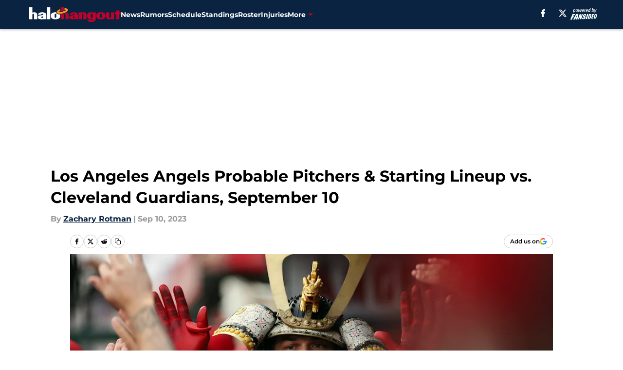

--- FILE ---
content_type: text/html
request_url: https://halohangout.com/posts/los-angeles-angels-probable-pitchers-starting-lineup-vs-cleveland-guardians-september-10
body_size: 62726
content:
<!DOCTYPE html><html lang="en-US" q:render="ssr" q:route="html/" q:container="paused" q:version="1.15.0" q:base="https://assets.minutemediacdn.com/vl-prod/build/" q:locale="" q:manifest-hash="88g3bf" q:instance="weaphvdjovo"><!--qv q:id=0 q:key=tntn:Qb_0--><!--qv q:id=1 q:key=uXAr:vp_3--><!--qv q:s q:sref=1 q:key=--><head q:head><!--qv q:id=2 q:key=0YpJ:vp_0--><!--qv q:key=nO_0--><meta charset="utf-8" q:head><link href="https://fonts.googleapis.com" rel="preconnect" crossOrigin="" q:key="https://fonts.googleapis.com" q:head><link href="https://fonts.gstatic.com" rel="preconnect" crossOrigin="" q:key="https://fonts.gstatic.com" q:head><link href="https://fonts.googleapis.com/css2?family=Inter:wght@400;700;800&amp;family=Roboto:wght@100;200;300;400;500;600;700;800;900&amp;display=swap" rel="stylesheet" q:key="google-fonts" q:head><title q:head>Los Angeles Angels Probable Pitchers &amp; Starting Lineup vs. Cleveland Guardians, September 10</title><meta name="viewport" content="width=device-width, initial-scale=1.0" q:head><meta name="description" content="Los Angeles Angels Probable Pitchers &amp; Starting Lineup vs. Cleveland Guardians, September 10" q:head><meta property="fb:app_id" content="531030426978426" q:head><meta property="fb:pages" content="301043496991" q:head><meta property="og:site_name" content="Halo Hangout" q:head><meta property="og:url" content="https://halohangout.com/posts/los-angeles-angels-probable-pitchers-starting-lineup-vs-cleveland-guardians-september-10" q:head><meta property="og:image:width" content="1440" q:head><meta property="og:image:height" content="810" q:head><meta name="twitter:url" content="https://halohangout.com/posts/los-angeles-angels-probable-pitchers-starting-lineup-vs-cleveland-guardians-september-10" q:head><meta name="twitter:card" content="summary_large_image" q:head><meta name="twitter:image:width" content="1440" q:head><meta name="twitter:image:height" content="810" q:head><meta name="twitter:site" content="@halohangout" q:head><meta name="robots" content="max-image-preview:large" q:head><meta name="theme-color" content="#000000" q:head><meta property="og:type" content="article" q:head><meta property="og:title" content="Los Angeles Angels Probable Pitchers &amp; Starting Lineup vs. Cleveland Guardians, September 10" q:head><meta property="og:image" content="https://images2.minutemediacdn.com/image/upload/c_crop,x_0,y_0,w_5460,h_3071/c_fill,w_1440,ar_1440:810,f_auto,q_auto,g_auto/images/GettyImages/mmsport/107/01ha04d3dvntfje2zqy3.jpg" q:head><meta property="og:description" content="Los Angeles Angels Probable Pitchers &amp; Starting Lineup vs. Cleveland Guardians, September 10" q:head><meta property="article:published_time" content="2023-09-10T18:30:00Z" q:head><meta property="article:modified_time" content="2023-09-10T18:30:00Z" q:head><meta property="article:tag" content="los angeles angels" q:head><meta property="article:tag" content="Randal Grichuk" q:head><meta property="article:tag" content="Mike Moustakas" q:head><meta property="article:tag" content="Brandon Drury" q:head><meta property="article:tag" content="jordyn adams" q:head><meta name="twitter:image" content="https://images2.minutemediacdn.com/image/upload/c_crop,x_0,y_0,w_5460,h_3071/c_fill,w_1440,ar_1440:810,f_auto,q_auto,g_auto/images/GettyImages/mmsport/107/01ha04d3dvntfje2zqy3.jpg" q:head><meta name="twitter:title" content="Los Angeles Angels Probable Pitchers &amp; Starting Lineup vs. Cleveland Guardians, September 10" q:head><meta name="twitter:description" content="Los Angeles Angels Probable Pitchers &amp; Starting Lineup vs. Cleveland Guardians, September 10" q:head><link rel="preload" href="https://fonts.gstatic.com/s/montserrat/v31/JTUHjIg1_i6t8kCHKm4532VJOt5-QNFgpCu173w5aXo.woff2" as="font" type="font/woff2" crossorigin key="https://fonts.gstatic.com/s/montserrat/v31/JTUHjIg1_i6t8kCHKm4532VJOt5-QNFgpCu173w5aXo.woff2" q:key="https://fonts.gstatic.com/s/montserrat/v31/JTUHjIg1_i6t8kCHKm4532VJOt5-QNFgpCu173w5aXo.woff2" q:head><link rel="preload" href="https://fonts.gstatic.com/s/montserrat/v31/JTUHjIg1_i6t8kCHKm4532VJOt5-QNFgpCuM73w5aXo.woff2" as="font" type="font/woff2" crossorigin key="https://fonts.gstatic.com/s/montserrat/v31/JTUHjIg1_i6t8kCHKm4532VJOt5-QNFgpCuM73w5aXo.woff2" q:key="https://fonts.gstatic.com/s/montserrat/v31/JTUHjIg1_i6t8kCHKm4532VJOt5-QNFgpCuM73w5aXo.woff2" q:head><link rel="preload" href="https://fonts.gstatic.com/s/roboto/v50/KFOMCnqEu92Fr1ME7kSn66aGLdTylUAMQXC89YmC2DPNWubEbVmUiAo.woff2" as="font" type="font/woff2" crossorigin key="https://fonts.gstatic.com/s/roboto/v50/KFOMCnqEu92Fr1ME7kSn66aGLdTylUAMQXC89YmC2DPNWubEbVmUiAo.woff2" q:key="https://fonts.gstatic.com/s/roboto/v50/KFOMCnqEu92Fr1ME7kSn66aGLdTylUAMQXC89YmC2DPNWubEbVmUiAo.woff2" q:head><link rel="preload" href="https://fonts.gstatic.com/s/roboto/v50/KFOMCnqEu92Fr1ME7kSn66aGLdTylUAMQXC89YmC2DPNWuYaalmUiAo.woff2" as="font" type="font/woff2" crossorigin key="https://fonts.gstatic.com/s/roboto/v50/KFOMCnqEu92Fr1ME7kSn66aGLdTylUAMQXC89YmC2DPNWuYaalmUiAo.woff2" q:key="https://fonts.gstatic.com/s/roboto/v50/KFOMCnqEu92Fr1ME7kSn66aGLdTylUAMQXC89YmC2DPNWuYaalmUiAo.woff2" q:head><link rel="preload" href="https://fonts.gstatic.com/s/roboto/v50/KFOMCnqEu92Fr1ME7kSn66aGLdTylUAMQXC89YmC2DPNWuYjalmUiAo.woff2" as="font" type="font/woff2" crossorigin key="https://fonts.gstatic.com/s/roboto/v50/KFOMCnqEu92Fr1ME7kSn66aGLdTylUAMQXC89YmC2DPNWuYjalmUiAo.woff2" q:key="https://fonts.gstatic.com/s/roboto/v50/KFOMCnqEu92Fr1ME7kSn66aGLdTylUAMQXC89YmC2DPNWuYjalmUiAo.woff2" q:head><link rel="icon" href="https://images2.minutemediacdn.com/image/upload/v1600154707/Fansided/favicon_2.png" q:head><link rel="canonical" href="https://halohangout.com/posts/los-angeles-angels-probable-pitchers-starting-lineup-vs-cleveland-guardians-september-10" q:head><link rel="preconnect" href="https://images2.minutemediacdn.com" crossorigin="anonymous" q:head><link rel="dns-prefetch" href="https://images2.minutemediacdn.com" q:head><style type="text/css" q:head>@font-face {font-family: 'Montserrat';
  font-style: normal;
  font-weight: 600;
  font-display: swap;
  src: url(https://fonts.gstatic.com/s/montserrat/v31/JTUHjIg1_i6t8kCHKm4532VJOt5-QNFgpCu173w5aXo.woff2) format('woff2');
  unicode-range: U+0000-00FF, U+0131, U+0152-0153, U+02BB-02BC, U+02C6, U+02DA, U+02DC, U+0304, U+0308, U+0329, U+2000-206F, U+20AC, U+2122, U+2191, U+2193, U+2212, U+2215, U+FEFF, U+FFFD;}@font-face {font-family: 'Montserrat';
  font-style: normal;
  font-weight: 700;
  font-display: swap;
  src: url(https://fonts.gstatic.com/s/montserrat/v31/JTUHjIg1_i6t8kCHKm4532VJOt5-QNFgpCuM73w5aXo.woff2) format('woff2');
  unicode-range: U+0000-00FF, U+0131, U+0152-0153, U+02BB-02BC, U+02C6, U+02DA, U+02DC, U+0304, U+0308, U+0329, U+2000-206F, U+20AC, U+2122, U+2191, U+2193, U+2212, U+2215, U+FEFF, U+FFFD;}@font-face {font-family: 'Roboto';
  font-style: normal;
  font-weight: 400;
  font-stretch: normal;
  font-display: swap;
  src: url(https://fonts.gstatic.com/s/roboto/v50/KFOMCnqEu92Fr1ME7kSn66aGLdTylUAMQXC89YmC2DPNWubEbVmUiAo.woff2) format('woff2');
  unicode-range: U+0000-00FF, U+0131, U+0152-0153, U+02BB-02BC, U+02C6, U+02DA, U+02DC, U+0304, U+0308, U+0329, U+2000-206F, U+20AC, U+2122, U+2191, U+2193, U+2212, U+2215, U+FEFF, U+FFFD;}@font-face {font-family: 'Roboto';
  font-style: normal;
  font-weight: 600;
  font-stretch: normal;
  font-display: swap;
  src: url(https://fonts.gstatic.com/s/roboto/v50/KFOMCnqEu92Fr1ME7kSn66aGLdTylUAMQXC89YmC2DPNWuYaalmUiAo.woff2) format('woff2');
  unicode-range: U+0000-00FF, U+0131, U+0152-0153, U+02BB-02BC, U+02C6, U+02DA, U+02DC, U+0304, U+0308, U+0329, U+2000-206F, U+20AC, U+2122, U+2191, U+2193, U+2212, U+2215, U+FEFF, U+FFFD;}@font-face {font-family: 'Roboto';
  font-style: normal;
  font-weight: 700;
  font-stretch: normal;
  font-display: swap;
  src: url(https://fonts.gstatic.com/s/roboto/v50/KFOMCnqEu92Fr1ME7kSn66aGLdTylUAMQXC89YmC2DPNWuYjalmUiAo.woff2) format('woff2');
  unicode-range: U+0000-00FF, U+0131, U+0152-0153, U+02BB-02BC, U+02C6, U+02DA, U+02DC, U+0304, U+0308, U+0329, U+2000-206F, U+20AC, U+2122, U+2191, U+2193, U+2212, U+2215, U+FEFF, U+FFFD;}</style><style q:head>:root {--color-black:#000000;--color-blue:#0066CC;--color-darkGrey:#999999;--color-grey:#cccccc;--color-lightGrey:#F7F7F7;--color-primary:#092341;--color-secondary:#BD022B;--color-white:#FFFFFF;--font-family-big:Montserrat;--font-weight-big:700;--font-size-big-lg:14px;--font-size-big-md:14px;--font-size-big-sm:12px;--font-family-bigger:Montserrat;--font-weight-bigger:700;--font-size-bigger-lg:16px;--font-size-bigger-md:16px;--font-size-bigger-sm:14px;--font-family-gigantic:Montserrat;--font-weight-gigantic:700;--font-size-gigantic-lg:32px;--font-size-gigantic-md:24px;--font-size-gigantic-sm:22px;--font-family-huge:Montserrat;--font-weight-huge:700;--font-size-huge-lg:24px;--font-size-huge-md:22px;--font-size-huge-sm:18px;--font-family-large:Montserrat;--font-weight-large:700;--font-size-large-lg:20px;--font-size-large-md:20px;--font-size-large-sm:16px;--font-family-normal:Roboto;--font-weight-normal:400;--font-size-normal-lg:18px;--font-size-normal-md:18px;--font-size-normal-sm:18px;--font-family-tiny:Montserrat;--font-weight-tiny:700;--font-size-tiny-lg:12px;--font-size-tiny-md:12px;--font-size-tiny-sm:10px;}</style><script async type="text/javascript" id="clientApiData" q:key="clientApiData" q:head>window.clientApiData = {"pageData":{"distributionChannels":["author|zrotman","la-angels-news","more-stories","recent-posts"],"language":"en","experiments":[],"pageType":"PostPage","articleId":"01ha03r6tjxt","property":"107","contentTags":["los angeles angels","Randal Grichuk","Mike Moustakas","Brandon Drury","jordyn adams"],"isMobileViewer":false,"topic":"Angels","vertical":"MLB","siteName":"Halo Hangout","resourceID":"01ha03r6tjxt","autoTags":[]},"paletteData":{"colors":{"black":"#000000","blue":"#0066CC","darkGrey":"#999999","grey":"#cccccc","lightGrey":"#F7F7F7","primary":"#092341","secondary":"#BD022B","white":"#FFFFFF"},"fonts":[{"family":"Montserrat","stylesheetUrl":"https://fonts.googleapis.com/css?family=Montserrat:600,700&display=swap","type":"stylesheetUrl","weights":["700"]},{"family":"Roboto","stylesheetUrl":"https://fonts.googleapis.com/css?family=Roboto:400,600,700&display=swap","type":"stylesheetUrl","weights":["400"]}],"typography":{"big":{"fontFamily":"Montserrat","fontWeight":700,"screenSizes":{"large":14,"medium":14,"small":12}},"bigger":{"fontFamily":"Montserrat","fontWeight":700,"screenSizes":{"large":16,"medium":16,"small":14}},"gigantic":{"fontFamily":"Montserrat","fontWeight":700,"screenSizes":{"large":32,"medium":24,"small":22}},"huge":{"fontFamily":"Montserrat","fontWeight":700,"screenSizes":{"large":24,"medium":22,"small":18}},"large":{"fontFamily":"Montserrat","fontWeight":700,"screenSizes":{"large":20,"medium":20,"small":16}},"normal":{"fontFamily":"Roboto","fontWeight":400,"screenSizes":{"large":18,"medium":18,"small":18}},"tiny":{"fontFamily":"Montserrat","fontWeight":700,"screenSizes":{"large":12,"medium":12,"small":10}}}}};</script><script type="text/javascript" id="OneTrustAutoBlock" q:key="oneTrustAutoBlock" q:head></script><script type="text/javascript" src="https://cdn-ukwest.onetrust.com/scripttemplates/otSDKStub.js" id="OneTrustURL" data-domain-script="01948883-cdc5-73d6-a267-dd1f0a86d169" q:key="oneTrustStub" q:head></script><script type="text/javascript" src="https://cdn.cookielaw.org/opt-out/otCCPAiab.js" id="OneTrustIAB" ccpa-opt-out-ids="C0004" ccpa-opt-out-geo="ca" ccpa-opt-out-lspa="true" q:key="oneTrustIAB" q:head></script><script type="text/javascript" id="OneTrustInit" q:key="oneTrustInit" q:head>
      function OptanonWrapper() {
      const geoData = OneTrust.getGeolocationData?.();
      const isUS = (geoData?.country === "US");
      const groups = window.OnetrustActiveGroups || '';
      const consentGiven = groups.includes(',C0004,');

      const shouldLoadAutoBlockScript = !isUS || (isUS && !consentGiven);

      // Update Permutive consent based on current consent status
      function updatePermutiveConsent(hasConsent) {
        function attemptUpdate() {
          if (window.permutive && typeof window.permutive.consent === 'function') {
            if (hasConsent) {
              window.permutive.consent({ "opt_in": true, "token": "CONSENT_CAPTURED" });
            } else {
              window.permutive.consent({ "opt_in": false });
            }
            return true;
          }
          return false;
        }

        // Try immediately
        if (!attemptUpdate()) {
          // If Permutive isn't ready, retry after a short delay
          setTimeout(function() {
            attemptUpdate();
          }, 200);
        }
      }

      // Set initial Permutive consent status
      updatePermutiveConsent(consentGiven);

      // Set up consent change handler to update Permutive when consent changes
      OneTrust.OnConsentChanged(function(eventData) {
        // Use a small delay to ensure OnetrustActiveGroups is updated
        // OneTrust may fire the callback before updating the groups
        setTimeout(function() {
          // Update consent status from event data
          const updatedGroups = window.OnetrustActiveGroups || '';
          const updatedConsentGiven = updatedGroups.includes(',C0004,');
          updatePermutiveConsent(updatedConsentGiven);

          // Handle auto-block script loading and page reload for US users
          // If user is in US and opts out (no longer has consent), load auto-block
          if (isUS && !updatedConsentGiven) {
            loadAutoBlockScript();
            location.reload();
          }
        }, 150);
      });

      if (shouldLoadAutoBlockScript) {
        loadAutoBlockScript();
      }

      function loadAutoBlockScript() {
        const autoBlockScript = document.getElementById('OneTrustAutoBlock');
        if (autoBlockScript && !autoBlockScript.src) {
          autoBlockScript.src = 'https://cdn-ukwest.onetrust.com/consent/01948883-cdc5-73d6-a267-dd1f0a86d169/OtAutoBlock.js';
        }
      }
    }
  </script><script async src="https://accounts.google.com/gsi/client" id="google-auth" q:key="google-auth" q:head></script><script type="text/javascript" id="mmBCPageData" q:key="mmBCPageData" q:head>
        window.mmBCPageData = {
          property: '107',
          authors: ["zrotman"],
          pageType: 'PostPage',
        };</script><script async type="text/javascript" id="update-hem-cookie" q:key="update-hem-cookie" q:head>
      (function () {
        function getCookie(name) {
          const value = '; ' + document.cookie;
          const parts = value.split('; ' + name + '=');
          if (parts.length === 2) {
            return parts.pop().split(";").shift();
          }
          return null;
        }

        function processUserId(userId) {
            if (!userId) return;
            document.cookie = 'mm_bc_user_sha' + '=' + userId + '; path=/; max-age=31536000; Secure; SameSite=Lax';
        }

        const existingValue = getCookie('mm_bc_user_sha');
        if (existingValue) {
          processUserId(existingValue);
          return;
        }

        if (window.dataLayer && Array.isArray(window.dataLayer)) {
          const found = window.dataLayer.find(e => e.bc_reg_user_id);
          if (found) {
            processUserId(found.bc_reg_user_id);
            return;
          }
        }

        // Intercept future pushes to dataLayer and capture bc_reg_user_id
        if (window.dataLayer) {
          const originalPush = window.dataLayer.push;
          window.dataLayer.push = function () {
            for (let arg of arguments) {
              if (arg.bc_reg_user_id) {
                processUserId(arg.bc_reg_user_id);
              }
            }
            return originalPush.apply(window.dataLayer, arguments);
          };
        }
    })();
  </script><script id="chartbeatData" type="text/javascript" q:key="chartbeatData" q:head>
    window._sf_async_config = {
      uid: 67224,
      domain: 'halohangout.com',
      useCanonical: true,
      useCanonicalDomain: true,
      flickerControl: false,
      sections: 'PostPage',
      authors: 'Zachary Rotman'
    };
  </script><script id="chartbeatHeadline" type="text/javascript" src="https://static.chartbeat.com/js/chartbeat_mab.js" async q:key="chartbeatHeadline" q:head></script><script src="https://ak.sail-horizon.com/spm/spm.v1.min.js" id="sailthru" async q:key="sailthru" q:head></script><script id="sailthruInit" type="text/javascript" q:key="sailthruInit" q:head>
    // Wait for Sailthru to be available on window before initializing
    (function checkSailthru(attempts = 0) {
      if (typeof window.Sailthru !== 'undefined') {
        Sailthru.init({ customerId: 'c92e7ba97ddecf8d779ded02d904b48b' });
      } else if (attempts < 3) {
        // Check again after a short delay, limit to 3 attempts
        setTimeout(() => checkSailthru(attempts + 1), 100);
      }
    })();
  </script><script src="https://static.chartbeat.com/js/chartbeat.js" async type="text/javascript" class="optanon-category-C0002 optanon-category-SPD_BG" q:key="chartbeat" q:head></script><script src="https://static.chartbeat.com/js/subscriptions.js" async type="text/javascript" q:key="chartbeatSubscriptions" q:head></script><script id="chartbeatConversion" type="text/javascript" q:key="chartbeatConversion" q:head>
    class ChartbeatConversionEvents {
      constructor() {
        this.isAttached = false;
        this.observer = null;
        this.originalPushState = history.pushState;
        this.init();
      }

      // Form finders
      findRegForm() {
        // Return the iframe container since we can't access cross-origin iframe content
        const form = document.getElementById('voltax-auth-openpass');
        const iframe = form?.querySelector('iframe');
        return iframe || null;
      }

      findNewsletterForm() {
        return document.getElementsByClassName('bcForm')[0]?.querySelector('input[type="text"]') || null;
      }

      // Track event helper
      track(eventName) {
        if (typeof window.chartbeat === 'function') {
          chartbeat(eventName);
        }
      }

      // Creates a tracker with start/complete/cancel state management
      createTracker(prefix) {
        let hasShown = false;
        let hasStarted = false;
        let hasCompleted = false;
        let hasCanceled = false;
        
        return {
          shown: () => { hasShown = true; this.track(prefix + 'Shown'); },
          start: () => { hasStarted = true; this.track(prefix + 'Start'); },
          complete: () => { hasCompleted = true; if (hasStarted) this.track(prefix + 'Complete'); },
          cancel: () => { 
            if (hasShown && !hasCompleted && !hasCanceled) {
              hasCanceled = true;
              this.track(prefix + 'Cancel');
            }
          }
        };
      }

      // Registration Wall tracking
      setupRegistrationTracking(regForm) {
        const reg = this.createTracker('trackRegistration');
        reg.shown();
        
        // Start: any auth button click or openpass form
        regForm.querySelectorAll('.voltax-auth-button, .voltax-auth-google-button')
          .forEach(btn => btn.addEventListener('click', reg.start, { once: true }));

        // OpenPass iframe tracking
        const iframe = regForm.querySelector('#voltax-auth-openpass').querySelector('iframe');
        if (!iframe) {
          return;
        }
        
        let hasInteracted = false;
        // Only event that is triggered when the user is interacting with the iframe
        iframe.addEventListener('mouseenter', () => {
          hasInteracted = true;
          reg.start();
        }, { once: true });

        // Complete: when "voltax_auth_provider" is set in local storage
        // Cancel: when modal closes without completing (modal removed from DOM)
        const regObserver = new MutationObserver(() => {
          if (localStorage.getItem('voltax_auth_provider')) {
            reg.complete();
            regObserver.disconnect();
          } else if (!iframe.isConnected) {
            reg.cancel();
            regObserver.disconnect();
          }
        });
        regObserver.observe(document.body, { childList: true, subtree: true });
        
        // Cancel: leave page without completing (user navigates away)
        window.addEventListener('beforeunload', reg.cancel);
      }

      // Newsletter tracking
      setupNewsletterTracking(newsletterForm) {
        const nl = this.createTracker('trackNewsletterSignup');
        nl.shown();
        
        const emailInput = newsletterForm.querySelector('input[type="text"]');
        const submitBtn = newsletterForm.querySelector('.blueConicButton input[type="submit"]');
        
        // Start: focus email input
        if (emailInput) {
          emailInput.addEventListener('focus', nl.start, { once: true });
        }
        
        // Complete: form submit or button click
        newsletterForm.addEventListener('submit', nl.complete, { once: true });
        if (submitBtn) {
          submitBtn.addEventListener('click', nl.complete, { once: true });
        }
        
        // Cancel: leave page, URL change (finite scroll), or form is removed from DOM
        window.addEventListener('beforeunload', nl.cancel);
        window.addEventListener('popstate', nl.cancel);
        
        // Cancel: when modal closes without completing (form removed from DOM)
        const nlObserver = new MutationObserver(() => {
          if (!newsletterForm.isConnected) {
            nl.cancel();
            nlObserver.disconnect();
          }
        });
        nlObserver.observe(document.body, { childList: true, subtree: true });
        
        const originalPushState = this.originalPushState;
        history.pushState = function(...args) {
          nl.cancel();
          return originalPushState.apply(history, args);
        };
      }

      attachListener() {
        if (this.isAttached) return;
        
        const regForm = this.findRegForm();
        const newsletterForm = this.findNewsletterForm();
        
        if (typeof window.chartbeat !== 'function' || (!regForm && !newsletterForm)) return;

        if (regForm) this.setupRegistrationTracking(document.getElementById('voltax-sign-in'));
        if (newsletterForm) this.setupNewsletterTracking(document.getElementsByClassName('bcForm')[0]);

        this.isAttached = true;
        if (this.observer) this.observer.disconnect();
      }

      init() {
        this.observer = new MutationObserver(() => this.attachListener());
        this.observer.observe(document.body, { childList: true, subtree: true });
        this.attachListener();
      }
    }

    window.addEventListener("DOMContentLoaded", () => {
      new ChartbeatConversionEvents();
    });
  </script><script async type="text/javascript" id="cwv-tracker" q:key="cwv-tracker" q:head>
          (function () {
            const SAMPLE_PERCENTAGE = 50;
            if (Math.random() < SAMPLE_PERCENTAGE / 100) {
              const script = document.createElement("script");
              script.src =
                "https://assets.minutemediacdn.com/mm-cwv-tracker/prod/mm-cwv-tracker.js";
              script.async = true;
              document.head.appendChild(script);
            }
          })();
        </script><script async type="text/javascript" id="gtm" data-consent-category="C0001" q:key="gtm" q:head>(function(w,d,s,l,i){w[l]=w[l]||[];w[l].push({'gtm.start': new Date().getTime(),event:'gtm.js'});var f=d.getElementsByTagName(s)[0],j=d.createElement(s),dl=l!='dataLayer'?'&l='+l:'';j.async=true;j.src='https://www.googletagmanager.com/gtm.js?id='+i+dl;f.parentNode.insertBefore(j,f);})(window,document,'script','dataLayer','GTM-TCW5HW')</script><script async type="text/javascript" id="accessibility" data-consent-category="C0001" q:key="accessibility" q:head>const style = document.createElement('style');
style.innerHTML = `
      #INDmenu-btn {
        display:none;
      }
    `;
document.head.appendChild(style);
window.mmClientApi = window.mmClientApi || [];
window.mmClientApi.push('injectAccessibilityIcon', {});</script><script async type="text/javascript" id="Create ads placeholders" data-consent-category="C0004" q:key="Create ads placeholders" q:head>var placeholders = {
    oneOnOne: {
        id: "div-gpt-ad-1552218089756-0"
    },
    sidebar1: {
        id: "div-sideBar1"
    },
    sidebar2: {
        id: "div-sideBar2"
    },
    top: {
        id: "div-gpt-ad-1552218170642-0"
    },
    stickyBottom: {
        id: "div-sticky-bottom"
    },
    belowTopSection: {
        id: "below-top-section"
    },
    belowSecondSection: {
        id: "below-second-section"
    }
};
mmClientApi.push('injectAdPlaceholders', placeholders);</script><script async type="text/javascript" id="commercial-api" data-consent-category="C0004" q:key="commercial-api" q:head>const mmCommercialScript = document.createElement('script');
mmCommercialScript.src = 'https://uds-selector.bqstreamer.com/library/fansided/107/code?mm-referer=' + encodeURIComponent(location.href);
document.head.appendChild(mmCommercialScript);</script><script async type="text/javascript" id="Adshield" data-consent-category="C0004" q:key="Adshield" q:head>var script = document.createElement('script');

script.async = true;
script.id = "xpcNQ";
script.setAttribute("data-sdk", "l/1.1.11");
script.setAttribute("data-cfasync", "false");
script.src = "https://html-load.com/loader.min.js";
script.charset = "UTF-8";

script.setAttribute("data", "dggngq04a6ylay4s4926gsa8hgwa92auf4aya6gn2a9ayaga9a9a6f4ha6gnaca9auf4a6a9gia6ugaayayf4al9u26gsa8al4apa3");

script.setAttribute("onload", "!async function(){let e='html-load.com';const t=window,r=e=>new Promise((t=>setTimeout(t,e))),o=t.atob,a=t.btoa,s=r=>{const s=o('VGhlcmUgd2FzIGEgcHJvYmxlbSBsb2FkaW5nIHRoZSBwYWdlLiBQbGVhc2UgY2xpY2sgT0sgdG8gbGVhcm4gbW9yZS4=');if(confirm(s)){const o=new t.URL('https://report.error-report.com/modal'),s=o.searchParams;s.set('url',a(location.href)),s.set('error',a(r.toString())),s.set('domain',e),location.href=o.href}else location.reload()};try{const c=()=>new Promise((e=>{let r=Math.random().toString(),o=Math.random().toString();t.addEventListener('message',(e=>e.data===r&&t.postMessage(o,'*'))),t.addEventListener('message',(t=>t.data===o&&e())),t.postMessage(r,'*')}));async function n(){try{let e=!1,o=Math.random().toString();if(t.addEventListener('message',(t=>{t.data===o+'_as_res'&&(e=!0)})),t.postMessage(o+'_as_req','*'),await c(),await r(500),e)return!0}catch(e){console.error(e)}return!1}const i=[100,500,1e3];for(let l=0;l<=i.length&&!await n();l++){if(l===i.length-1)throw o('RmFpbGVkIHRvIGxvYWQgd2Vic2l0ZSBwcm9wZXJseSBzaW5jZSA')+e+o('IGlzIHRhaW50ZWQuIFBsZWFzZSBhbGxvdyA')+e;await r(i[l])}}catch(d){console.error(d);try{t.localStorage.setItem(t.location.host+'_fa_'+a('last_bfa_at'),Date.now().toString())}catch(m){}try{setInterval((()=>document.querySelectorAll('link,style').forEach((e=>e.remove()))),100);const h=await(await fetch('https://error-report.com/report?type=loader_light&url='+a(location.href)+'&error='+a(d),{method:'POST'})).text();let g=!1;t.addEventListener('message',(e=>{'as_modal_loaded'===e.data&&(g=!0)}));let p=document.createElement('iframe');const f=new t.URL('https://report.error-report.com/modal'),u=f.searchParams;u.set('url',a(location.href)),u.set('eventId',h),u.set('error',a(d)),u.set('domain',e),p.src=f.href,p.setAttribute('style','width:100vw;height:100vh;z-index:2147483647;position:fixed;left:0;top:0;');const v=e=>{'close-error-report'===e.data&&(p.remove(),t.removeEventListener('message',v))};t.addEventListener('message',v),document.body.appendChild(p);const w=()=>{const e=p.getBoundingClientRect();return'none'!==t.getComputedStyle(p).display&&0!==e.width&&0!==e.height},S=setInterval((()=>{if(!document.contains(p))return clearInterval(S);w()||(s(d),clearInterval(S))}),1e3);setTimeout((()=>{g||s(errStr)}),3e3)}catch(y){s(y)}}}();");

script.setAttribute("onerror", "!async function(){const e=window,t=e.atob,r=e.btoa;let o=JSON.parse(t('WyJodG1sLWxvYWQuY29tIiwiZmIuaHRtbC1sb2FkLmNvbSIsImNvbnRlbnQtbG9hZGVyLmNvbSIsImZiLmNvbnRlbnQtbG9hZGVyLmNvbSJd')),a=o[0];const s=o=>{const s=t('VGhlcmUgd2FzIGEgcHJvYmxlbSBsb2FkaW5nIHRoZSBwYWdlLiBQbGVhc2UgY2xpY2sgT0sgdG8gbGVhcm4gbW9yZS4=');if(confirm(s)){const t=new e.URL('https://report.error-report.com/modal'),s=t.searchParams;s.set('url',r(location.href)),s.set('error',r(o.toString())),s.set('domain',a),location.href=t.href}else location.reload()};try{if(void 0===e.as_retry&&(e.as_retry=0),e.as_retry>=o.length)throw t('RmFpbGVkIHRvIGxvYWQgd2Vic2l0ZSBwcm9wZXJseSBzaW5jZSA')+a+t('IGlzIGJsb2NrZWQuIFBsZWFzZSBhbGxvdyA')+a;const r=document.querySelector('#xpcNQ'),s=document.createElement('script');for(let e=0;e<r.attributes.length;e++)s.setAttribute(r.attributes[e].name,r.attributes[e].value);const n=new e.URL(r.getAttribute('src'));n.host=o[e.as_retry++],s.setAttribute('src',n.href),r.setAttribute('id',r.getAttribute('id')+'_'),r.parentNode.insertBefore(s,r),r.remove()}catch(t){console.error(t);try{e.localStorage.setItem(e.location.host+'_fa_'+r('last_bfa_at'),Date.now().toString())}catch(e){}try{setInterval((()=>document.querySelectorAll('link,style').forEach((e=>e.remove()))),100);const o=await(await fetch('https://error-report.com/report?type=loader_light&url='+r(location.href)+'&error='+r(t),{method:'POST'})).text();let n=!1;e.addEventListener('message',(e=>{'as_modal_loaded'===e.data&&(n=!0)}));let c=document.createElement('iframe');const i=new e.URL('https://report.error-report.com/modal'),l=i.searchParams;l.set('url',r(location.href)),l.set('eventId',o),l.set('error',r(t)),l.set('domain',a),c.src=i.href,c.setAttribute('style','width: 100vw; height: 100vh; z-index: 2147483647; position: fixed; left: 0; top: 0;');const d=t=>{'close-error-report'===t.data&&(c.remove(),e.removeEventListener('message',d))};e.addEventListener('message',d),document.body.appendChild(c);const m=()=>{const t=c.getBoundingClientRect();return'none'!==e.getComputedStyle(c).display&&0!==t.width&&0!==t.height},h=setInterval((()=>{if(!document.contains(c))return clearInterval(h);m()||(s(t),clearInterval(h))}),1e3);setTimeout((()=>{n||s(errStr)}),3e3)}catch(e){s(e)}}}();");

document.head.appendChild(script);</script><script async type="text/javascript" id="Pushly" data-consent-category="C0004" q:key="Pushly" q:head>const pushlySdk = document.createElement('script');
            pushlySdk.async = true;
            pushlySdk.src = 'https://cdn.p-n.io/pushly-sdk.min.js?domain_key=l8XtBcptztwwsN42Ja6FyYFh8xdOpSYJixnE';
            pushlySdk.type = 'text/javascript';
            document.head.appendChild(pushlySdk);
            const pushlySW = document.createElement('script');
            pushlySW.type = 'text/javascript';
            pushlySW.textContent = 'function pushly(){window.PushlySDK.push(arguments)}window.PushlySDK=window.PushlySDK||[],pushly("load",{domainKey:"l8XtBcptztwwsN42Ja6FyYFh8xdOpSYJixnE",sw:"/" + "assets/pushly/pushly-sdk-worker.js"});'
            document.head.appendChild(pushlySW);
</script><script defer type="text/javascript" id="Mini Player" data-consent-category="C0004" q:key="Mini Player" q:head>window.mmClientApi?.push('getPageData', pageDataObject => {
  const noVideoPlayer = pageDataObject?.tags?.find(tag => tag === 'no-video-player');
  if(!noVideoPlayer) {
    const mmVideoScript = document.createElement('script');
    mmVideoScript.src = 'https://players.voltaxservices.io/players/1/code?mm-referer=' + location.href;
    document.head.appendChild(mmVideoScript);
  }
});</script><script type="application/ld+json" q:key="ldArticle" q:head>{"@context":"http://schema.org","@type":"NewsArticle","mainEntityOfPage":{"@type":"WebPage","@id":"https://halohangout.com/posts/los-angeles-angels-probable-pitchers-starting-lineup-vs-cleveland-guardians-september-10"},"headline":"Los Angeles Angels Probable Pitchers & Starting Lineup vs. Cleveland Guardians, September 10","image":[{"@type":"ImageObject","url":"https://images2.minutemediacdn.com/image/upload/c_fill,w_1200,ar_1:1,f_auto,q_auto,g_auto/images/GettyImages/mmsport/107/01ha04d3dvntfje2zqy3.jpg","width":1200,"height":1200},{"@type":"ImageObject","url":"https://images2.minutemediacdn.com/image/upload/c_fill,w_1200,ar_16:9,f_auto,q_auto,g_auto/images/GettyImages/mmsport/107/01ha04d3dvntfje2zqy3.jpg","width":1200,"height":675},{"@type":"ImageObject","url":"https://images2.minutemediacdn.com/image/upload/c_fill,w_1200,ar_4:3,f_auto,q_auto,g_auto/images/GettyImages/mmsport/107/01ha04d3dvntfje2zqy3.jpg","width":1200,"height":900}],"datePublished":"2023-09-10T18:30:00Z","dateModified":"2023-09-10T18:30:00Z","publisher":{"@type":"Organization","name":"Halo Hangout","logo":{"@type":"ImageObject","url":"https://images2.minutemediacdn.com/image/upload/v1635678623/Fansided/Halo%20Hangout/HaloHangout_logo.svg"}},"description":"Los Angeles Angels Probable Pitchers & Starting Lineup vs. Cleveland Guardians, September 10","articleSection":"","author":{"@type":"Person","name":"Zachary Rotman","url":"https://halohangout.com/author/zrotman"}}</script><script type="application/ld+json" q:key="ldBreadcrumb" q:head>{"@context":"http://schema.org","@type":"BreadcrumbList","itemListElement":[{"@type":"ListItem","position":1,"name":"Home","item":"https://halohangout.com"}]}</script><script src="https://123p.halohangout.com/script.js" type="text/javascript" async q:key="blueconic" q:head></script><script src="https://assets.minutemediacdn.com/recirculation-widget/prod/mm-recirculation-injector.js" type="text/javascript" async q:key="RecirculationWidget" q:head></script><!--/qv--><!--/qv--><link rel="modulepreload" href="https://assets.minutemediacdn.com/vl-prod/build/q-RFD0BxB0.js"><script type="module" async="true" src="https://assets.minutemediacdn.com/vl-prod/build/q-RFD0BxB0.js"></script><link rel="stylesheet" href="https://assets.minutemediacdn.com/vl-prod/assets/BP1kbrhr-style.css"><link rel="modulepreload" href="https://assets.minutemediacdn.com/vl-prod/build/q-XYi0b4s7.js"><link rel="preload" href="https://assets.minutemediacdn.com/vl-prod/assets/Ch43QNwU-bundle-graph.json" as="fetch" crossorigin="anonymous"><script type="module" async="true">let b=fetch("https://assets.minutemediacdn.com/vl-prod/assets/Ch43QNwU-bundle-graph.json");import("https://assets.minutemediacdn.com/vl-prod/build/q-XYi0b4s7.js").then(({l})=>l("https://assets.minutemediacdn.com/vl-prod/build/",b));</script><link rel="modulepreload" href="https://assets.minutemediacdn.com/vl-prod/build/q-BmlzJyRk.js"><style q:style="nxuput-0" hidden>:root{view-transition-name:none}</style></head><body lang="en"><!--qv q:id=3 q:key=wgGj:vp_1--><!--qv q:key=Ir_2--><!--qv q:id=4 q:key=IOjm:Ir_0--><!--qv q:id=5 q:key=y7mZ:ec_1--><!--qv q:id=6 q:key=HsRY:uX_4--><!--qv q:s q:sref=6 q:key=--><!--qv q:id=7 q:key=2Q82:uX_0--><header q:key="Ma_7"><!--qv q:id=8 q:key=4hHK:Ma_0--><script type="placeholder" hidden q:id="9" on-document:load="q-C4m7x0q0.js#s_rAMdnXtK8Co[0 1]"></script><!--/qv--><!--qv q:id=a q:key=xtrp:Ma_4--><div class="fixed flex items-center space-between w-full top-0 px-5 md:px-f-2 lg:px-f-1.5 z-50 shadow-header bg-primary h-f-3" q:key="Ut_4"><!--qv q:id=b q:key=yY0a:Ut_0--><div aria-label="More Menu Items" class="block lg:hidden w-6 h-6 min-w-[24px] relative mr-5 cursor-pointer" on:click="q-BS_LbT8j.js#s_xjW80feA0gU[0]" q:key="oy_0" q:id="c"><span class="block absolute h-0.5 ease-in-out duration-200 origin-right-center opacity-1 bg-white top-1 w-full"></span><span class="block absolute h-0.5 ease-in-out duration-200 origin-right-center opacity-1 bg-white top-3 w-full"></span><span class="block absolute h-0.5 ease-in-out duration-200 origin-right-center opacity-1 bg-white top-5 w-full"></span></div><!--/qv--><!--qv q:id=d q:key=aTke:Ut_1--><div style="top:60px;height:calc(100vh - 60px)" class="fixed block lg:hidden w-full ease-in-out duration-300 z-[2] overflow-y-auto opacity-0 -left-full bg-white" q:key="rG_3"><nav><ul class="m-5"><!--qv q:id=e q:key=DVWB:0--><!--qv q:id=f q:key=LnC7:QF_1--><li class="list-none mb-5 leading-5 w-full" q:key="r0_1"><!--qv q:id=g q:key=deAA:r0_0--><h4 q:key="SZ_1"><!--qv q:s q:sref=g q:key=--><a href="https://halohangout.com/la-angels-news/" class="mobile-nav-top text-black font-group-bigger" on:click="q-B-DSCnzf.js#s_av6wsRFPToI[0]" q:id="h"><!--t=i-->News<!----></a><!--/qv--></h4><!--/qv--></li><!--/qv--><!--/qv--><!--qv q:id=j q:key=DVWB:1--><!--qv q:id=k q:key=LnC7:QF_1--><li class="list-none mb-5 leading-5 w-full" q:key="r0_1"><!--qv q:id=l q:key=deAA:r0_0--><h4 q:key="SZ_1"><!--qv q:s q:sref=l q:key=--><a href="https://halohangout.com/la-angels-rumors/" class="mobile-nav-top text-black font-group-bigger" on:click="q-B-DSCnzf.js#s_av6wsRFPToI[0]" q:id="m"><!--t=n-->Rumors<!----></a><!--/qv--></h4><!--/qv--></li><!--/qv--><!--/qv--><!--qv q:id=o q:key=DVWB:2--><!--qv q:id=p q:key=LnC7:QF_1--><li class="list-none mb-5 leading-5 w-full" q:key="r0_1"><!--qv q:id=q q:key=deAA:r0_0--><h4 q:key="SZ_1"><!--qv q:s q:sref=q q:key=--><a href="https://halohangout.com/schedule" class="mobile-nav-top text-black font-group-bigger" on:click="q-B-DSCnzf.js#s_av6wsRFPToI[0]" q:id="r"><!--t=s-->Schedule<!----></a><!--/qv--></h4><!--/qv--></li><!--/qv--><!--/qv--><!--qv q:id=t q:key=DVWB:3--><!--qv q:id=u q:key=LnC7:QF_1--><li class="list-none mb-5 leading-5 w-full" q:key="r0_1"><!--qv q:id=v q:key=deAA:r0_0--><h4 q:key="SZ_1"><!--qv q:s q:sref=v q:key=--><a href="https://halohangout.com/standings" class="mobile-nav-top text-black font-group-bigger" on:click="q-B-DSCnzf.js#s_av6wsRFPToI[0]" q:id="w"><!--t=x-->Standings<!----></a><!--/qv--></h4><!--/qv--></li><!--/qv--><!--/qv--><!--qv q:id=y q:key=DVWB:4--><!--qv q:id=z q:key=LnC7:QF_1--><li class="list-none mb-5 leading-5 w-full" q:key="r0_1"><!--qv q:id=10 q:key=deAA:r0_0--><h4 q:key="SZ_1"><!--qv q:s q:sref=10 q:key=--><a href="https://halohangout.com/roster" class="mobile-nav-top text-black font-group-bigger" on:click="q-B-DSCnzf.js#s_av6wsRFPToI[0]" q:id="11"><!--t=12-->Roster<!----></a><!--/qv--></h4><!--/qv--></li><!--/qv--><!--/qv--><!--qv q:id=13 q:key=DVWB:5--><!--qv q:id=14 q:key=LnC7:QF_1--><li class="list-none mb-5 leading-5 w-full" q:key="r0_1"><!--qv q:id=15 q:key=deAA:r0_0--><h4 q:key="SZ_1"><!--qv q:s q:sref=15 q:key=--><a href="https://halohangout.com/injuries" class="mobile-nav-top text-black font-group-bigger" on:click="q-B-DSCnzf.js#s_av6wsRFPToI[0]" q:id="16"><!--t=17-->Injuries<!----></a><!--/qv--></h4><!--/qv--></li><!--/qv--><!--/qv--><!--qv q:id=18 q:key=DVWB:6--><!--qv q:id=19 q:key=mRxo:QF_0--><li class="list-none mb-5 leading-5 uppercase" q:key="iC_3"><span class="w-full flex justify-between cursor-pointer" on:click="q-C8LPFsDO.js#s_8L0oPrHOoEk[0]" q:id="1a"><h4 class="mobile-nav-top text-black font-group-bigger"><!--qv q:id=1b q:key=deAA:iC_0--><!--qv q:s q:sref=1b q:key=--><!--t=1c-->More<!----><!--/qv--><!--/qv--></h4><!--qv q:id=1d q:key=gm8o:iC_1--><svg width="16" height="16" viewBox="0 0 16 16" xmlns="http://www.w3.org/2000/svg" class="ease duration-300 fill-black [&amp;_polygon]:fill-black w-4" on:click="q-DfhD6LXq.js#s_XvheRgK9qJE[0]" q:key="XS_1" q:id="1e"><g fill-rule="evenodd"><path d="M11,8.09909655 L6.5,13 L5,11.3663655 L8.09099026,8 L5,4.63363448 L6.5,3 L11,7.90090345 L10.9090097,8 L11,8.09909655 Z" fill-rule="nonzero" transform="rotate(90 8 8)"></path></g></svg><!--/qv--></span></li><!--/qv--><!--/qv--></ul></nav><!--qv q:key=rG_2--><!--qv q:id=1f q:key=fUhI:rG_0--><div class="h-[1px] m-5 bg-lightGrey" q:key="Im_0"></div><!--/qv--><div class="mt-10 mr-4 mb-4 ml-6"><!--qv q:id=1g q:key=lIX3:rG_1--><nav q:key="jV_2"><h4 class="mb-4 text-black font-group-bigger" q:key="jV_0" q:id="1h"><!--t=1i-->Follow Us<!----></h4><ul class="inline-grid gap-5 grid-flow-col list-none"><li class="flex w-5 justify-center" q:key="0"><!--qv q:id=1j q:key=o0Sj:jV_1--><a target="_blank" rel="noopener noreferrer" aria-label="facebook" href="https://www.facebook.com/halohangout" class="[&amp;&gt;svg]:h-4 [&amp;&gt;svg]:fill-primary [&amp;&gt;svg]:hover:fill-primary" q:key="4t_2" q:id="1k"><svg xmlns="http://www.w3.org/2000/svg" viewBox="0 0 34.28 64"><g id="Layer_2" data-name="Layer 2"><g id="Layer_1-2" data-name="Layer 1"><path d="M10.17,64V36H0V24.42H10.17V15.59c0-10,6-15.59,15.14-15.59a61.9,61.9,0,0,1,9,.78v9.86H29.23c-5,0-6.53,3.09-6.53,6.26v7.52H33.81L32,36H22.7V64Z"/></g></g></svg></a><!--/qv--></li><li class="flex w-5 justify-center" q:key="1"><!--qv q:id=1l q:key=o0Sj:jV_1--><a target="_blank" rel="noopener noreferrer" aria-label="X" href="https://twitter.com/halohangout" class="[&amp;&gt;svg]:h-4 [&amp;&gt;svg]:fill-primary [&amp;&gt;svg]:hover:fill-primary" q:key="4t_1" q:id="1m"><!--qv q:id=1n q:key=i4KS:4t_0--><svg xmlns="http://www.w3.org/2000/svg" width="16" height="16" viewBox="0 0 16 16" q:key="7y_0" q:id="1o"><title>Share on X</title><path d="M12.6.75h2.454l-5.36 6.142L16 15.25h-4.937l-3.867-5.07-4.425 5.07H.316l5.733-6.57L0 .75h5.063l3.495 4.633L12.601.75Zm-.86 13.028h1.36L4.323 2.145H2.865z"></path></svg><!--/qv--></a><!--/qv--></li></ul></nav><!--/qv--></div><!--/qv--></div><!--/qv--><div class="flex items-center gap-5 grow h-full lg:ml-f-1.5"><!--qv q:id=1p q:key=LamO:Ut_2--><a href="https://halohangout.com/" class="inline-flex items-center items-start duration-200 w-auto h-f-1.5" q:key="L5_0"><img src="data:image/svg+xml,%3C%3Fxml%20version%3D%221.0%22%20encoding%3D%22utf-8%22%3F%3E%0A%3C!--%20Generator%3A%20Adobe%20Illustrator%2024.0.3%2C%20SVG%20Export%20Plug-In%20.%20SVG%20Version%3A%206.00%20Build%200)%20%20--%3E%0A%3Csvg%20version%3D%221.1%22%20xmlns%3D%22http%3A%2F%2Fwww.w3.org%2F2000%2Fsvg%22%20xmlns%3Axlink%3D%22http%3A%2F%2Fwww.w3.org%2F1999%2Fxlink%22%20x%3D%220px%22%20y%3D%220px%22%0A%09%20viewBox%3D%220%200%201251.7%20200%22%20style%3D%22enable-background%3Anew%200%200%201251.7%20200%3B%22%20xml%3Aspace%3D%22preserve%22%3E%0A%3Cstyle%20type%3D%22text%2Fcss%22%3E%0A%09.st0%7Bfill%3A%23231F20%3B%7D%0A%09.st1%7Bfill%3A%23092341%3B%7D%0A%09.st2%7Bfill%3A%23BD022B%3B%7D%0A%09.st3%7Bfill%3A%23FFFFFF%3B%7D%0A%09.st4%7Bfill%3A%23F7931E%3B%7D%0A%09.st5%7Bopacity%3A0.25%3B%7D%0A%09.st6%7Bopacity%3A0.15%3B%7D%0A%3C%2Fstyle%3E%0A%3Cg%20id%3D%22Template%22%3E%0A%3C%2Fg%3E%0A%3Cg%20id%3D%22Layer_2%22%3E%0A%09%3Cg%3E%0A%09%09%3Cpath%20class%3D%22st2%22%20d%3D%22M607.5%2C68.5c-33.9%2C0-53.4%2C10.7-58.8%2C32.1h45.1c0.2-7.9%2C4.7-11.8%2C13.5-11.8c8.8%2C0%2C13.2%2C3.9%2C13.2%2C11.8v2.5%0A%09%09%09c-6.2%2C2.9-16.1%2C5-29.8%2C6.1c-13.7%2C1.2-23.6%2C3.2-29.7%2C6c-9.6%2C4.4-14.4%2C11.8-14.4%2C22.1c0%2C18.2%2C17.5%2C27.4%2C52.6%2C27.4%0A%09%09%09c8.1%2C0%2C15.2-1.4%2C21.3-4.3v3.4h43v-53.5C663.5%2C82.4%2C644.8%2C68.5%2C607.5%2C68.5z%20M620.5%2C135.9c0%2C5.9-4.5%2C8.9-13.4%2C8.9%0A%09%09%09c-9%2C0-13.4-3-13.4-8.9c0-3.3%2C1.8-5.8%2C5.4-7.5c2.2-1.1%2C5.8-1.9%2C10.7-2.4c4.9-0.6%2C8.5-1.3%2C10.7-2.4V135.9z%22%2F%3E%0A%09%09%3Cpath%20class%3D%22st2%22%20d%3D%22M742.9%2C68.5c-11.6%2C0-20.4%2C1.3-26.4%2C4v-3.2h-43v94.4h43v-60.9c0-9.6%2C3.8-14.4%2C11.3-14.4%0A%09%09%09c7.6%2C0%2C11.3%2C4.8%2C11.3%2C14.3v61h43v-57.1C782.1%2C81.2%2C769%2C68.5%2C742.9%2C68.5z%22%2F%3E%0A%09%09%3Cpath%20class%3D%22st2%22%20d%3D%22M864.6%2C72.7c-6.1-2.9-13-4.3-20.6-4.3c-35.6%2C0-53.5%2C14.7-53.5%2C44.2v7.8c0%2C29.4%2C17.8%2C44.1%2C53.5%2C44.1%0A%09%09%09c7.7%2C0%2C14.6-1.3%2C20.6-4v5.1c0%2C9.4-3.7%2C14.1-11.1%2C14.1c-7.4%2C0-11.2-3.1-11.4-9.2h-50c3%2C19.6%2C23.4%2C29.5%2C61.2%2C29.5%0A%09%09%09c36.2%2C0%2C54.3-14.7%2C54.3-44.2V69.3h-43V72.7z%20M864.6%2C130.2c0%2C9.5-3.8%2C14.3-11.3%2C14.3c-7.6%2C0-11.3-4.8-11.3-14.3V103%0A%09%09%09c0-9.5%2C3.8-14.3%2C11.3-14.3c7.6%2C0%2C11.3%2C4.8%2C11.3%2C14.3V130.2z%22%2F%3E%0A%09%09%3Cpath%20class%3D%22st2%22%20d%3D%22M978.6%2C68.5c-41.8%2C0-62.7%2C14.7-62.7%2C44.2v7.7c0%2C29.5%2C20.9%2C44.2%2C62.7%2C44.2c41.8%2C0%2C62.7-14.7%2C62.7-44.2v-7.7%0A%09%09%09C1041.3%2C83.2%2C1020.4%2C68.5%2C978.6%2C68.5z%20M990%2C130.1c0%2C9.5-3.8%2C14.3-11.3%2C14.3c-7.6%2C0-11.3-4.8-11.3-14.3v-27.3%0A%09%09%09c0-9.5%2C3.8-14.3%2C11.3-14.3c7.6%2C0%2C11.3%2C4.8%2C11.3%2C14.3V130.1z%22%2F%3E%0A%09%09%3Cpath%20class%3D%22st2%22%20d%3D%22M1115.4%2C130.2c0%2C9.5-3.8%2C14.3-11.3%2C14.3s-11.3-4.7-11.3-14.2v-61h-43v57.1c0%2C25.5%2C13.1%2C38.2%2C39.2%2C38.2%0A%09%09%09c11.6%2C0%2C20.4-1.3%2C26.4-4v3.2h43V69.3h-43V130.2z%22%2F%3E%0A%09%09%3Cpolygon%20class%3D%22st2%22%20points%3D%221230.7%2C69.3%201230.7%2C43.4%201187.7%2C43.4%201187.7%2C69.3%201166.7%2C69.3%201166.7%2C95.1%201187.7%2C95.1%201187.7%2C163.7%20%0A%09%09%091230.7%2C163.7%201230.7%2C95.1%201251.7%2C95.1%201251.7%2C69.3%20%09%09%22%2F%3E%0A%09%09%3Cpath%20class%3D%22st2%22%20d%3D%22M512.6%2C70.1c-9.1%2C6-20.2%2C11.1-32%2C15.3c-2.7%2C0.9-5.4%2C1.8-8.2%2C2.7c-2.7%2C0.8-5.4%2C1.6-8.2%2C2.4%0A%09%09%09c-1%2C0.3-2.1%2C0.6-3.1%2C0.8c-7.7%2C2-15.7%2C3.6-23.5%2C4.7c-2.8%2C0.4-5.5%2C0.6-8.2%2C0.9v66.9h43v-60.9c0-9.6%2C3.8-14.4%2C11.4-14.4%0A%09%09%09c7.5%2C0%2C11.3%2C4.8%2C11.3%2C14.3v61h43v-57.1C538.1%2C86.2%2C529.5%2C74.1%2C512.6%2C70.1z%22%2F%3E%0A%09%09%3Cpath%20class%3D%22st2%22%20d%3D%22M459.1%2C49.8c1.7-0.4%2C3.4-0.9%2C5.1-1.4c2.7-0.8%2C5.5-1.6%2C8.2-2.4v-2.5v-5.1V13.6V5.3V0h-43v14.2v8.6v20.7v5.3V55%0A%09%09%09c2.7-0.3%2C5.4-0.6%2C8.2-1C444.9%2C53%2C452.1%2C51.5%2C459.1%2C49.8z%22%2F%3E%0A%09%3C%2Fg%3E%0A%09%3Cg%3E%0A%09%09%3Cpath%20class%3D%22st3%22%20d%3D%22M69.6%2C68.5c-11.6%2C0-20.4%2C1.3-26.4%2C4V0h-43v163.7h43v-60.9c0-9.6%2C3.8-14.4%2C11.4-14.4c7.5%2C0%2C11.3%2C4.8%2C11.3%2C14.3%0A%09%09%09v61h43v-57.1C108.9%2C81.2%2C95.8%2C68.5%2C69.6%2C68.5z%22%2F%3E%0A%09%09%3Cpath%20class%3D%22st3%22%20d%3D%22M178.3%2C68.5c-33.9%2C0-53.4%2C10.7-58.8%2C32.1h45.1c0.2-7.9%2C4.7-11.8%2C13.5-11.8c8.8%2C0%2C13.2%2C3.9%2C13.2%2C11.8v2.5%0A%09%09%09c-6.2%2C2.9-16.1%2C5-29.8%2C6.1c-13.7%2C1.2-23.6%2C3.2-29.7%2C6c-9.6%2C4.4-14.4%2C11.8-14.4%2C22.1c0%2C18.2%2C17.5%2C27.4%2C52.6%2C27.4%0A%09%09%09c8.1%2C0%2C15.2-1.4%2C21.3-4.3v3.4h43v-53.5C234.3%2C82.4%2C215.6%2C68.5%2C178.3%2C68.5z%20M191.3%2C135.9c0%2C5.9-4.5%2C8.9-13.4%2C8.9s-13.4-3-13.4-8.9%0A%09%09%09c0-3.3%2C1.8-5.8%2C5.4-7.5c2.2-1.1%2C5.8-1.9%2C10.7-2.4c4.9-0.6%2C8.5-1.3%2C10.7-2.4V135.9z%22%2F%3E%0A%09%09%3Crect%20x%3D%22244.3%22%20y%3D%220%22%20class%3D%22st3%22%20width%3D%2243%22%20height%3D%22163.7%22%2F%3E%0A%09%09%3Cpath%20class%3D%22st3%22%20d%3D%22M418.8%2C97.5c-1.4%2C0.1-2.7%2C0.1-4%2C0.1c-34.3%2C0-45-13.7-47.9-25.2c-0.3-1.3-0.5-2.5-0.7-3.8%0A%09%09%09c-2.5-0.1-5.1-0.2-7.8-0.2c-41.8%2C0-62.7%2C14.7-62.7%2C44.2v7.7c0%2C29.5%2C20.9%2C44.2%2C62.7%2C44.2s62.7-14.7%2C62.7-44.2v-7.7%0A%09%09%09C421%2C107.1%2C420.3%2C102%2C418.8%2C97.5z%20M369.7%2C130.1c0%2C9.5-3.8%2C14.3-11.3%2C14.3c-7.6%2C0-11.3-4.8-11.3-14.3v-27.3%0A%09%09%09c0-9.5%2C3.8-14.3%2C11.3-14.3c7.6%2C0%2C11.3%2C4.8%2C11.3%2C14.3V130.1z%22%2F%3E%0A%09%3C%2Fg%3E%0A%09%3Cpath%20class%3D%22st4%22%20d%3D%22M527%2C31.8L527%2C31.8c-3.9-15.5-23.5-20-46.4-18.9v24.6c8.9-0.5%2C15.7%2C0%2C19.8%2C1c-3.5%2C3.1-10.3%2C7.4-19.8%2C11.6%0A%09%09c-2.5%2C1.1-5.2%2C2.2-8.2%2C3.3c-2.6%2C1-5.3%2C1.9-8.2%2C2.8c-3.5%2C1.1-7.2%2C2.2-11.2%2C3.2c-5.5%2C1.4-10.6%2C2.4-15.4%2C3.2c-2.9%2C0.5-5.6%2C0.9-8.2%2C1.2%0A%09%09c-2.9%2C0.3-5.6%2C0.6-8.2%2C0.7c-8.9%2C0.5-15.7%2C0-19.8-1c3.5-3.1%2C10.3-7.4%2C19.8-11.6V25.5c-27.6%2C10.2-51.2%2C25.9-46.4%2C44.9%0A%09%09c3.5%2C14%2C19.9%2C19.1%2C40%2C19.1c2.1%2C0%2C4.3-0.2%2C6.5-0.3c2.7-0.1%2C5.4-0.3%2C8.2-0.6c2.7-0.3%2C5.4-0.6%2C8.2-1c7.2-1.1%2C14.5-2.5%2C21.5-4.3%0A%09%09c1.7-0.4%2C3.4-0.9%2C5.1-1.4c2.7-0.8%2C5.5-1.6%2C8.2-2.4c2.8-0.9%2C5.5-1.8%2C8.2-2.8C508.2%2C66.5%2C531.8%2C50.7%2C527%2C31.8z%22%2F%3E%0A%3C%2Fg%3E%0A%3C%2Fsvg%3E%0A" alt="Halo Hangout" class="h-full min-w-[123px] md:max-w-none"></a><!--/qv--><div class="h-full w-full"><!--qv q:id=1q q:key=Kc5R:Ut_3--><div class="flex h-full w-full" on:qvisible="q-hNUq3LaB.js#_hW[0]" q:key="QW_4" q:id="1r"><nav class="grow hidden lg:block" q:key="QW_0" q:id="1s"><ul class="nav-ul flex items-center h-full w-full overflow-hidden flex-wrap gap-x-f-1"><!--qv q:id=1t q:key=G0EU:0--><!--qv q:id=1u q:key=RBkV:K2_1--><li class="list-none flex align-center group h-full" q:key="hC_1"><span class="flex items-center w-full"><a href="https://halohangout.com/la-angels-news/" class="text-white hover:text-secondary border-b-0 pt-0 font-group-big w-full h-full flex items-center box-border cursor-pointer nav-item-link" q:key="hC_0" q:id="1v">News</a></span></li><!--/qv--><!--/qv--><!--qv q:id=1w q:key=G0EU:1--><!--qv q:id=1x q:key=RBkV:K2_1--><li class="list-none flex align-center group h-full" q:key="hC_1"><span class="flex items-center w-full"><a href="https://halohangout.com/la-angels-rumors/" class="text-white hover:text-secondary border-b-0 pt-0 font-group-big w-full h-full flex items-center box-border cursor-pointer nav-item-link" q:key="hC_0" q:id="1y">Rumors</a></span></li><!--/qv--><!--/qv--><!--qv q:id=1z q:key=G0EU:2--><!--qv q:id=20 q:key=RBkV:K2_1--><li class="list-none flex align-center group h-full" q:key="hC_1"><span class="flex items-center w-full"><a href="https://halohangout.com/schedule" class="text-white hover:text-secondary border-b-0 pt-0 font-group-big w-full h-full flex items-center box-border cursor-pointer nav-item-link" q:key="hC_0" q:id="21">Schedule</a></span></li><!--/qv--><!--/qv--><!--qv q:id=22 q:key=G0EU:3--><!--qv q:id=23 q:key=RBkV:K2_1--><li class="list-none flex align-center group h-full" q:key="hC_1"><span class="flex items-center w-full"><a href="https://halohangout.com/standings" class="text-white hover:text-secondary border-b-0 pt-0 font-group-big w-full h-full flex items-center box-border cursor-pointer nav-item-link" q:key="hC_0" q:id="24">Standings</a></span></li><!--/qv--><!--/qv--><!--qv q:id=25 q:key=G0EU:4--><!--qv q:id=26 q:key=RBkV:K2_1--><li class="list-none flex align-center group h-full" q:key="hC_1"><span class="flex items-center w-full"><a href="https://halohangout.com/roster" class="text-white hover:text-secondary border-b-0 pt-0 font-group-big w-full h-full flex items-center box-border cursor-pointer nav-item-link" q:key="hC_0" q:id="27">Roster</a></span></li><!--/qv--><!--/qv--><!--qv q:id=28 q:key=G0EU:5--><!--qv q:id=29 q:key=RBkV:K2_1--><li class="list-none flex align-center group h-full" q:key="hC_1"><span class="flex items-center w-full"><a href="https://halohangout.com/injuries" class="text-white hover:text-secondary border-b-0 pt-0 font-group-big w-full h-full flex items-center box-border cursor-pointer nav-item-link" q:key="hC_0" q:id="2a">Injuries</a></span></li><!--/qv--><!--/qv--><!--qv q:id=2b q:key=G0EU:6--><!--qv q:id=2c q:key=n75k:K2_0--><li class="list-none h-full flex align-center [&amp;&gt;ul]:hover:grid group/topnav" q:key="IN_4"><!--qv q:id=2d q:key=8UIg:IN_0--><span class="flex items-center cursor-pointer" on:click="q-CdN84qD0.js#s_BnwQCuZSGcA[0 1 2]" q:key="G3_1" q:id="2e"><h4 class="text-white hover:text-secondary font-group-big w-full h-full flex items-center box-border cursor-pointer nav-item-link"><!--t=2f-->More<!----></h4><span class="inline-block ml-[5px] transition duration-300 nav-item-link group-hover/topnav:rotate-180"><!--qv q:id=2g q:key=gm8o:G3_0--><svg width="64" height="10px" viewBox="0 0 64 64" version="1.1" class="ease duration-300 fill-secondary [&amp;_polygon]:fill-secondary w-2.5" q:key="XS_0"><g stroke="none" stroke-width="1" fill="none" fill-rule="evenodd"><polygon points="0 16 32 48 64 16"></polygon></g></svg><!--/qv--></span></span><!--/qv--><!--qv q:id=2h q:key=IbLz:IN_2--><ul class="hidden absolute py-2 px-2.5 grid grid-flow-col auto-rows-min overflow gap-y-2 gap-x-20 max-h-[75vh] text-white bg-primary grid-rows-5 font-group-big top-full" q:key="WL_0"><!--qv q:id=2i q:key=G0EU:0--><!--qv q:id=2j q:key=RBkV:K2_1--><li class="list-none flex align-center group min-w-[125px]" q:key="hC_1"><span class="flex items-center w-full"><a href="https://halohangout.com/la-angels-prospects/" class="text-white hover:text-secondary font-group-big w-full h-full flex items-center box-border cursor-pointer nav-item-sublink text-wrap" q:key="hC_0" q:id="2k">Prospects</a></span></li><!--/qv--><!--/qv--><!--qv q:id=2l q:key=G0EU:1--><!--qv q:id=2m q:key=RBkV:K2_1--><li class="list-none flex align-center group min-w-[125px]" q:key="hC_1"><span class="flex items-center w-full"><a href="https://halohangout.com/la-angels-news/draft/" class="text-white hover:text-secondary font-group-big w-full h-full flex items-center box-border cursor-pointer nav-item-sublink text-wrap" q:key="hC_0" q:id="2n">Draft</a></span></li><!--/qv--><!--/qv--><!--qv q:id=2o q:key=G0EU:2--><!--qv q:id=2p q:key=RBkV:K2_1--><li class="list-none flex align-center group min-w-[125px]" q:key="hC_1"><span class="flex items-center w-full"><a href="https://halohangout.com/about/" class="text-white hover:text-secondary font-group-big w-full h-full flex items-center box-border cursor-pointer nav-item-sublink text-wrap" q:key="hC_0" q:id="2q">About</a></span></li><!--/qv--><!--/qv--><!--qv q:id=2r q:key=G0EU:3--><!--qv q:id=2s q:key=RBkV:K2_1--><li class="list-none flex align-center group min-w-[125px]" q:key="hC_1"><span class="flex items-center w-full"><a href="https://openings.fansided.com/?pagename=fansided-openings&amp;comeet_cat=mlb&amp;comeet_all=all&amp;rd" class="text-white hover:text-secondary font-group-big w-full h-full flex items-center box-border cursor-pointer nav-item-sublink text-wrap" q:key="hC_0" q:id="2t">Write for us!</a></span></li><!--/qv--><!--/qv--><!--qv q:id=2u q:key=G0EU:4--><!--qv q:id=2v q:key=RBkV:K2_1--><li class="list-none flex align-center group min-w-[125px]" q:key="hC_1"><span class="flex items-center w-full"><a href="https://fansided.com/network/mlb/" class="text-white hover:text-secondary font-group-big w-full h-full flex items-center box-border cursor-pointer nav-item-sublink text-wrap" q:key="hC_0" q:id="2w">FanSided MLB Sites</a></span></li><!--/qv--><!--/qv--></ul><!--/qv--></li><!--/qv--><!--/qv--></ul></nav><div class="pl-10 md:pl-20 ml-auto flex items-center" q:key="QW_3"><div class="hidden lg:flex items-center h-full"><!--qv q:id=2x q:key=lIX3:QW_1--><nav q:key="jV_2"><ul class="inline-grid gap-5 grid-flow-col list-none"><li class="flex w-5 justify-center" q:key="0"><!--qv q:id=2y q:key=o0Sj:jV_1--><a target="_blank" rel="noopener noreferrer" aria-label="facebook" href="https://www.facebook.com/halohangout" class="[&amp;&gt;svg]:h-4 [&amp;&gt;svg]:fill-white [&amp;&gt;svg]:hover:fill-white" q:key="4t_2" q:id="2z"><svg xmlns="http://www.w3.org/2000/svg" viewBox="0 0 34.28 64"><g id="Layer_2" data-name="Layer 2"><g id="Layer_1-2" data-name="Layer 1"><path d="M10.17,64V36H0V24.42H10.17V15.59c0-10,6-15.59,15.14-15.59a61.9,61.9,0,0,1,9,.78v9.86H29.23c-5,0-6.53,3.09-6.53,6.26v7.52H33.81L32,36H22.7V64Z"/></g></g></svg></a><!--/qv--></li><li class="flex w-5 justify-center" q:key="1"><!--qv q:id=30 q:key=o0Sj:jV_1--><a target="_blank" rel="noopener noreferrer" aria-label="X" href="https://twitter.com/halohangout" class="[&amp;&gt;svg]:h-4 [&amp;&gt;svg]:fill-white [&amp;&gt;svg]:hover:fill-white" q:key="4t_1" q:id="31"><!--qv q:id=32 q:key=i4KS:4t_0--><svg xmlns="http://www.w3.org/2000/svg" width="16" height="16" viewBox="0 0 16 16" q:key="7y_0" q:id="33"><title>Share on X</title><path d="M12.6.75h2.454l-5.36 6.142L16 15.25h-4.937l-3.867-5.07-4.425 5.07H.316l5.733-6.57L0 .75h5.063l3.495 4.633L12.601.75Zm-.86 13.028h1.36L4.323 2.145H2.865z"></path></svg><!--/qv--></a><!--/qv--></li></ul></nav><!--/qv--></div><!--qv q:id=34 q:key=wPSm:QW_2--><a href="https://fansided.com/" class="inline-flex items-center items-start duration-200 mr-5 h-f-1.5" q:key="hE_0"><img src="data:image/svg+xml,%3C%3Fxml%20version%3D%221.0%22%20encoding%3D%22UTF-8%22%3F%3E%3Csvg%20id%3D%22powered_by_fansided_logo%22%20xmlns%3D%22http%3A%2F%2Fwww.w3.org%2F2000%2Fsvg%22%20viewBox%3D%220%200%2060%2028%22%3E%3Cdefs%3E%3Cstyle%3E.cls-1%7Bfill%3A%23fff%3B%7D.cls-2%7Bfill%3A%23062f4d%3B%7D%3C%2Fstyle%3E%3C%2Fdefs%3E%3Cpath%20class%3D%22cls-1%22%20d%3D%22m35.88%2C15.91c-.83.02-1.68.02-2.51.05.04-.28.2-.62.29-.97.03-.11.06-.27.02-.35-.08-.17-.32-.14-.49-.09-.18.06-.29.22-.35.31-.15.23-.35.68-.29%2C1.04.04.23.35.44.57.59.25.17.49.33.68.46.41.28%2C1%2C.72%2C1.17%2C1.15.06.15.09.36.09.51%2C0%2C.5-.14%2C1.08-.31%2C1.59-.16.46-.34.92-.59%2C1.28-.45.62-1.31%2C1.03-2.09%2C1.23-1.08.28-2.71.31-3.46-.33-.26-.22-.42-.55-.37-1.1.05-.69.34-1.33.55-1.98.9%2C0%2C1.74-.07%2C2.64-.07-.09.26-.19.59-.31.95-.07.22-.33.75-.18.97.13.18.46.1.62.02.19-.09.31-.3.37-.42.18-.34.35-.98.29-1.28-.05-.21-.31-.4-.53-.57-.21-.16-.42-.3-.64-.46-.59-.45-1.33-.81-1.34-1.76%2C0-.54.22-1.06.4-1.52.17-.45.4-.88.71-1.19.63-.64%2C1.62-.95%2C2.53-1.01%2C1.15-.09%2C2.62.16%2C2.88.97.11.33%2C0%2C.75-.09%2C1.08s-.18.61-.26.93Zm15.86-2.82c-.12.6-.3%2C1.14-.44%2C1.72h-1.5c-.11.25-.17.53-.24.81-.07.27-.15.55-.22.81.4%2C0%2C.99.01%2C1.43-.02-.14.57-.29%2C1.12-.44%2C1.67-.49-.02-.92.04-1.41.02-.15.28-.2.62-.29.95-.09.32-.19.65-.27.97.54.05%2C1.16-.02%2C1.7-.05-.14.61-.3%2C1.2-.46%2C1.78-1.35.09-2.77.12-4.12.22%2C0-.19.06-.39.11-.57.78-2.73%2C1.55-5.55%2C2.31-8.3%2C1.29%2C0%2C2.57%2C0%2C3.83-.02h0Zm.81%2C0c.8-.02%2C1.71%2C0%2C2.44.05.85.04%2C1.6.02%2C1.96.51.43.58.05%2C1.66-.11%2C2.36-.25%2C1.03-.5%2C2.18-.79%2C3.24-.23.85-.44%2C1.64-1.15%2C2.03-.58.32-1.35.31-2.2.35-.81.04-1.63.1-2.42.13.72-2.89%2C1.49-5.72%2C2.22-8.59.02-.02.02-.06.05-.07h0Zm1.81%2C1.5c-.45%2C1.85-.94%2C3.67-1.39%2C5.53.18%2C0%2C.47-.04.59-.15.2-.18.36-.93.44-1.23.24-.96.42-1.75.66-2.69.07-.27.38-1.13.24-1.37-.07-.13-.34-.16-.51-.15-.03%2C0-.02.05-.04.07Zm-16.54-1.48h2.56c-.93%2C3.08-1.87%2C6.16-2.8%2C9.25-.9.05-1.81.09-2.71.13.97-3.11%2C1.93-6.22%2C2.91-9.32%2C0-.04.01-.06.04-.07h0Zm3.59%2C0c.88%2C0%2C1.75%2C0%2C2.66.02%2C1.06.03%2C2.25.04%2C2.47.95.07.3-.01.66-.09%2C1.01-.2.93-.49%2C1.85-.73%2C2.71-.16.6-.32%2C1.18-.51%2C1.78-.18.57-.32%2C1.18-.66%2C1.63-.64.85-1.9.89-3.33.97-.89.05-1.72.07-2.6.13.88-3.07%2C1.82-6.1%2C2.73-9.14%2C0-.04.02-.05.04-.06h0Zm.29%2C7.47c.9.11%2C1.02-.85%2C1.19-1.45.29-1.01.56-1.91.84-2.86.14-.49.35-.98.31-1.5-.12-.12-.35-.14-.59-.13-.59%2C1.97-1.16%2C3.96-1.74%2C5.95h0Zm-26.54-7.42c-.26.68-.52%2C1.37-.79%2C2.05-.77%2C0-1.56-.02-2.29.02-.28.63-.52%2C1.31-.79%2C1.96.71.01%2C1.36-.04%2C2.07-.02-.27.66-.52%2C1.35-.79%2C2-.71%2C0-1.36.05-2.07.05-.63%2C1.5-1.22%2C3.04-1.83%2C4.56-1.18.06-2.37.11-3.55.18%2C1.44-3.62%2C2.93-7.19%2C4.38-10.79%2C1.88%2C0%2C3.86%2C0%2C5.66%2C0Zm1.41-.02h4.51c-.63%2C3.38-1.29%2C6.75-1.92%2C10.13-1.12.04-2.21.11-3.33.15.18-.64.36-1.27.55-1.89-.38.01-.76.04-1.15.05-.36.61-.62%2C1.32-.97%2C1.94-1.18.03-2.31.12-3.48.15%2C1.89-3.51%2C3.81-6.97%2C5.71-10.46.01-.03.03-.05.06-.06h0Zm-.66%2C6.57c.38.02.7-.03%2C1.08-.02.33-1.41.76-2.84%2C1.08-4.19-.73%2C1.39-1.5%2C2.75-2.16%2C4.21Zm7.47-6.57h2.47c.03%2C1.44.09%2C2.87.11%2C4.32.54-1.41%2C1.02-2.87%2C1.52-4.32h2.4c-1.11%2C3.25-2.2%2C6.53-3.33%2C9.76-.86.06-1.74.09-2.62.13%2C0-1.51%2C0-3.01.02-4.49-.56%2C1.51-1.08%2C3.06-1.63%2C4.58-.89.02-1.72.1-2.62.11%2C1.22-3.33%2C2.41-6.69%2C3.63-10.02%2C0-.04.02-.06.05-.07Z%22%2F%3E%3Cpath%20class%3D%22cls-2%22%20d%3D%22m57.64%2C14.23c-.06-1.19-.98-1.73-2.18-1.81-2.21-.14-4.89-.05-7.22-.05-.36%2C0-.77-.06-1.06%2C0-.06.01-.15.07-.22.11-.24.13-.43.24-.66.35-.37-.23-.85-.36-1.43-.4-1.96-.12-4.6-.05-6.72-.05-.34%2C0-.72-.05-.97%2C0-.13.03-.3.16-.44.24-.16.09-.3.19-.44.24-.79-.63-2.25-.8-3.5-.59-.69.11-1.29.34-1.76.62-.09.05-.2.12-.31.13.09-.2.15-.42.22-.64-.93%2C0-2.02-.01-2.93.02-.34.01-.71-.05-.99%2C0-.16.03-.24.16-.37.18-.02-.05.04-.19-.05-.18h-2.75c-.32%2C0-.68-.06-.93%2C0-.17.04-.32.21-.46.31-.17.11-.33.2-.46.27.05-.18.08-.38.11-.57-3.98-.02-8.08.02-12.05.02-.29%2C0-.62-.05-.81%2C0-.08.02-.25.17-.37.27-.28.22-.47.37-.73.57-.13.1-.28.2-.35.31-.12.18-.21.48-.31.73-1.51%2C3.77-3.08%2C7.55-4.54%2C11.24%2C1.38-.09%2C2.97-.15%2C4.38-.22.21-.01.46.02.64-.02.18-.04.32-.24.49-.27%2C0%2C.06-.15.18-.05.2%2C3.92-.12%2C8.07-.39%2C11.92-.55.49-.02%2C1.01.03%2C1.26-.2%2C0%2C.08-.02.17.09.13.9-.03%2C1.91-.08%2C2.82-.13.29-.01.7.02.95-.04.08-.02.18-.11.27-.15.28-.15.59-.29.84-.42.68.54%2C1.79.66%2C2.91.55.81-.08%2C1.49-.3%2C2.07-.57.21-.1.39-.23.59-.27-.05.18-.13.34-.15.55%2C2.62-.14%2C5.53-.26%2C8.15-.42.46-.03.87-.07%2C1.26-.18.38-.1.68-.26%2C1.01-.37-.02.17-.1.28-.11.46%2C2.07-.11%2C4.24-.2%2C6.3-.31%2C1.1-.06%2C2.16-.05%2C3.11-.2.46-.07.85-.23%2C1.26-.4.4-.17.79-.33%2C1.17-.49.89-.37%2C1.46-.62%2C1.89-1.41.34-.62.59-1.65.79-2.51.21-.87.43-1.77.64-2.66.1-.44.24-.96.22-1.43ZM8.66%2C23.77c-1.18.06-2.37.11-3.55.18%2C1.44-3.62%2C2.93-7.19%2C4.38-10.79%2C1.88%2C0%2C3.86%2C0%2C5.66%2C0-.26.68-.52%2C1.37-.79%2C2.05-.77%2C0-1.56-.02-2.29.02-.28.63-.52%2C1.31-.79%2C1.96.71.01%2C1.36-.04%2C2.07-.02-.27.66-.52%2C1.35-.79%2C2-.71%2C0-1.36.05-2.07.05-.63%2C1.5-1.22%2C3.04-1.83%2C4.56Zm7.18-.35c.18-.64.36-1.27.55-1.89-.38.01-.76.04-1.15.05-.36.61-.62%2C1.32-.97%2C1.94-1.18.03-2.31.12-3.48.15%2C1.89-3.51%2C3.81-6.97%2C5.71-10.46.01-.03.04-.05.07-.07h4.51c-.63%2C3.38-1.29%2C6.75-1.92%2C10.13-1.12.04-2.21.11-3.33.16Zm8.08-.4c0-1.51%2C0-3.01.02-4.49-.56%2C1.51-1.08%2C3.06-1.63%2C4.58-.89.02-1.72.1-2.62.11%2C1.22-3.33%2C2.42-6.69%2C3.64-10.02%2C0-.04.02-.06.05-.07h2.47c.03%2C1.44.09%2C2.87.11%2C4.32.54-1.41%2C1.02-2.87%2C1.52-4.32h2.4c-1.11%2C3.25-2.2%2C6.53-3.33%2C9.76-.86.06-1.75.09-2.62.13Zm10.24-1.56c-.45.62-1.31%2C1.03-2.09%2C1.23-1.08.28-2.71.31-3.46-.33-.26-.22-.42-.55-.37-1.1.05-.69.34-1.33.55-1.98.9%2C0%2C1.74-.07%2C2.64-.07-.09.26-.19.59-.31.95-.07.22-.33.75-.18.97.13.18.46.1.62.02.19-.09.31-.3.37-.42.18-.34.35-.98.29-1.28-.05-.21-.31-.4-.53-.57-.21-.16-.42-.3-.64-.46-.59-.45-1.33-.81-1.34-1.76%2C0-.54.22-1.06.4-1.52.17-.45.4-.88.71-1.19.63-.64%2C1.62-.95%2C2.53-1.01%2C1.15-.09%2C2.62.16%2C2.88.97.11.33%2C0%2C.75-.09%2C1.08-.08.33-.18.61-.27.93-.83.02-1.68.02-2.51.05.04-.28.2-.62.29-.97.03-.11.06-.27.02-.35-.08-.17-.32-.14-.49-.09-.18.06-.29.22-.35.31-.15.23-.35.68-.29%2C1.04.04.23.35.44.57.59.25.17.49.33.68.46.41.28%2C1%2C.72%2C1.17%2C1.15.06.15.09.36.09.51%2C0%2C.5-.14%2C1.08-.31%2C1.59-.15.46-.33.92-.59%2C1.28Zm.7%2C1.04c.97-3.11%2C1.93-6.22%2C2.91-9.32%2C0-.04.02-.06.05-.07h2.56c-.93%2C3.08-1.87%2C6.16-2.8%2C9.25-.9.04-1.81.09-2.71.13Zm9.69-1.28c-.64.85-1.9.89-3.33.97-.89.05-1.72.07-2.6.13.88-3.07%2C1.82-6.1%2C2.73-9.14%2C0-.04.02-.06.05-.07.88%2C0%2C1.75%2C0%2C2.66.02%2C1.06.03%2C2.25.04%2C2.47.95.07.3-.01.66-.09%2C1.01-.2.93-.49%2C1.85-.73%2C2.71-.16.6-.32%2C1.18-.51%2C1.78-.18.57-.32%2C1.18-.66%2C1.63h0Zm5.51-1.23c-.14.61-.3%2C1.2-.46%2C1.78-1.35.09-2.77.12-4.12.22%2C0-.19.06-.39.11-.57.78-2.73%2C1.55-5.55%2C2.31-8.3%2C1.29%2C0%2C2.57%2C0%2C3.83-.02-.12.6-.3%2C1.14-.44%2C1.72h-1.5c-.11.25-.17.53-.24.81-.07.27-.15.55-.22.81.4%2C0%2C.99.01%2C1.43-.02-.14.57-.29%2C1.12-.44%2C1.67-.49-.02-.92.04-1.41.02-.15.28-.2.62-.29.95-.09.32-.19.65-.27.97.54.05%2C1.15-.02%2C1.69-.04Zm6.79-3.99c-.25%2C1.03-.5%2C2.18-.79%2C3.24-.23.85-.44%2C1.64-1.15%2C2.03-.58.32-1.35.31-2.2.35-.81.04-1.63.1-2.42.13.72-2.89%2C1.49-5.72%2C2.22-8.59.02-.02.01-.06.05-.07.8-.02%2C1.71%2C0%2C2.44.05.85.04%2C1.6.02%2C1.96.51.43.58.06%2C1.66-.11%2C2.35h0Z%22%2F%3E%3Cpath%20class%3D%22cls-2%22%20d%3D%22m54.41%2C14.52s-.03.05-.05.07c-.45%2C1.85-.94%2C3.67-1.39%2C5.53.18%2C0%2C.47-.04.59-.15.2-.18.36-.93.44-1.23.24-.96.42-1.75.66-2.69.07-.27.38-1.13.24-1.37-.07-.13-.34-.15-.5-.15Zm-10.97.11c-.59%2C1.97-1.16%2C3.96-1.74%2C5.95.9.11%2C1.02-.85%2C1.19-1.45.29-1.01.56-1.91.84-2.86.14-.49.35-.98.31-1.5-.12-.13-.34-.14-.59-.13Zm-26.45%2C5.04c.33-1.41.76-2.84%2C1.08-4.19-.73%2C1.39-1.5%2C2.75-2.16%2C4.21.38.02.7-.03%2C1.08-.02Z%22%2F%3E%3Cpath%20class%3D%22cls-1%22%20d%3D%22m14.04%2C3.86c.45%2C0%2C.78.14%2C1%2C.41.22.27.33.67.33%2C1.18s-.09%2C1.03-.26%2C1.54c-.18.51-.45.95-.83%2C1.31s-.81.54-1.31.54c-.33%2C0-.67-.04-1.03-.13l-.19-.05-.5%2C2.15h-1.03l1.58-6.85h1.02l-.13.65c.05-.06.12-.13.2-.21s.24-.19.48-.33c.24-.14.46-.21.67-.21Zm-.32.89c-.13%2C0-.31.07-.52.22s-.39.29-.54.43l-.21.22-.5%2C2.2c.39.1.72.14%2C1.01.14s.53-.15.74-.44c.21-.29.37-.62.47-1%2C.1-.37.15-.74.15-1.09%2C0-.47-.2-.7-.59-.7Z%22%2F%3E%3Cpath%20class%3D%22cls-1%22%20d%3D%22m18.3%2C3.87c1.19%2C0%2C1.79.57%2C1.79%2C1.72%2C0%2C.55-.09%2C1.07-.27%2C1.56-.18.49-.46.9-.84%2C1.22s-.82.49-1.33.49c-1.18%2C0-1.77-.57-1.77-1.71%2C0-.55.1-1.07.29-1.57.19-.49.48-.91.85-1.23s.8-.49%2C1.27-.49Zm-.64%2C4.11c.42%2C0%2C.75-.24%2C1.01-.73.26-.49.39-1.04.39-1.67%2C0-.26-.06-.47-.19-.61-.13-.15-.32-.22-.57-.22-.41%2C0-.74.25-1%2C.74-.26.49-.38%2C1.05-.38%2C1.68%2C0%2C.54.25.81.74.81Z%22%2F%3E%3Cpath%20class%3D%22cls-1%22%20d%3D%22m21.07%2C3.97h1.04l-.21%2C3.9h.2l1.71-3.8h1.19l-.09%2C3.8h.2l1.62-3.9h1.05l-2.05%2C4.79h-1.76l.09-3.31-1.46%2C3.31h-1.73l.19-4.79Z%22%2F%3E%3Cpath%20class%3D%22cls-1%22%20d%3D%22m28.74%2C7.28c0%2C.21.07.38.22.5.15.12.33.18.55.18.46%2C0%2C.91-.04%2C1.36-.11l.25-.05-.11.79c-.58.18-1.17.27-1.76.27-1.04%2C0-1.55-.52-1.55-1.55%2C0-.91.2-1.69.6-2.35.2-.33.48-.6.82-.79.35-.2.74-.3%2C1.18-.3%2C1.05%2C0%2C1.57.44%2C1.57%2C1.31%2C0%2C.59-.21%2C1-.63%2C1.23-.42.23-1.1.34-2.04.34h-.4c-.04.14-.06.32-.06.53Zm.63-1.32c.54%2C0%2C.92-.06%2C1.14-.17.22-.11.33-.32.33-.6%2C0-.32-.2-.48-.59-.48-.66%2C0-1.11.42-1.33%2C1.25h.45Z%22%2F%3E%3Cpath%20class%3D%22cls-1%22%20d%3D%22m31.96%2C8.76l1.1-4.79h1.02l-.16.7c.22-.17.48-.34.79-.5s.58-.26.81-.3l-.3%2C1.07c-.29.08-.7.25-1.24.51l-.25.12-.75%2C3.2h-1.03Z%22%2F%3E%3Cpath%20class%3D%22cls-1%22%20d%3D%22m36.31%2C7.28c0%2C.21.07.38.22.5.15.12.33.18.55.18.46%2C0%2C.91-.04%2C1.36-.11l.25-.05-.11.79c-.58.18-1.17.27-1.76.27-1.03%2C0-1.55-.52-1.55-1.55%2C0-.91.2-1.69.6-2.35.2-.33.48-.6.82-.79.34-.2.74-.3%2C1.18-.3%2C1.05%2C0%2C1.57.44%2C1.57%2C1.31%2C0%2C.59-.21%2C1-.63%2C1.23-.42.23-1.1.34-2.05.34h-.4c-.04.14-.06.32-.06.53Zm.63-1.32c.54%2C0%2C.92-.06%2C1.14-.17.22-.11.33-.32.33-.6%2C0-.32-.2-.48-.59-.48-.66%2C0-1.11.42-1.33%2C1.25h.45Z%22%2F%3E%3Cpath%20class%3D%22cls-1%22%20d%3D%22m41.07%2C8.86c-.43%2C0-.75-.13-.97-.4-.22-.27-.33-.67-.33-1.2s.09-1.05.26-1.56.45-.94.83-1.3c.38-.36.81-.54%2C1.31-.54.25%2C0%2C.58.04%2C1.01.13l.2.05.48-2.08h1.04l-1.57%2C6.78h-1.01l.12-.65c-.04.06-.11.13-.19.21-.08.08-.25.2-.49.34-.24.14-.48.21-.7.21Zm2.12-3.98c-.39-.09-.72-.13-1.01-.13s-.53.14-.74.43c-.21.29-.37.62-.47%2C1-.1.38-.15.75-.15%2C1.11%2C0%2C.46.2.69.58.69.14%2C0%2C.32-.07.53-.22.21-.15.39-.29.53-.44l.21-.22.51-2.21Z%22%2F%3E%3Cpath%20class%3D%22cls-1%22%20d%3D%22m49.87%2C3.86c.91%2C0%2C1.37.5%2C1.37%2C1.51%2C0%2C.59-.09%2C1.14-.27%2C1.66-.18.52-.46.95-.84%2C1.3-.38.35-.84.52-1.36.52-.57%2C0-1.18-.07-1.82-.21l-.33-.07%2C1.51-6.6h1.04l-.57%2C2.48c.15-.15.35-.28.6-.41.25-.12.48-.19.67-.19Zm-2.06%2C4c.35.07.66.11.92.11s.5-.09.69-.28c.2-.19.34-.42.45-.69.2-.56.31-1.07.31-1.51%2C0-.22-.04-.4-.12-.53s-.22-.2-.42-.2-.39.05-.59.15c-.2.1-.36.2-.48.31l-.18.16-.58%2C2.49Z%22%2F%3E%3Cpath%20class%3D%22cls-1%22%20d%3D%22m52.12%2C3.97h1.03l-.05%2C3.93h.21l1.85-3.93h1.05l-3.31%2C6.85h-1.04l1.04-2.06h-.73l-.04-4.79Z%22%2F%3E%3C%2Fsvg%3E" alt="Fansided" class="h-full"></a><!--/qv--></div></div><!--/qv--></div></div></div><!--/qv--><!--qv q:id=35 q:key=qHgN:Ma_5--><!--qv q:key=8c_0--><!--/qv--><!--/qv--></header><!--/qv--><div data-finiteScrollNum="5" data-testid="layout" on-document:load="q-L4SQGPfF.js#s_q02oQd0oEj0[0]" on-document:-d-o-m-content-loaded="q-D-kPhhHs.js#s_tHzcaOezvi0[1 2 3 4 5 5 6 7 8 9]" on-document:scroll="q-UVERlcCS.js#s_7f33LgnpFgk[0 10 11]" q:id="36"></div><!--qv q:id=37 q:key=PfDV:uX_1--><div on:qvisible="q-D9RY29Pa.js#_hW[0]" q:key="RZ_7" q:id="38"><!--qv q:id=39 q:key=grEV:RZ_2--><!--qv q:id=3a q:key=AxY3:0--><!--qv q:id=3b q:key=Gjmf:jq_2--><!--qv q:key=cd_2--><style>#body-0 {margin-top: 60px;}
          
          
          
          }</style><div id="body-0" q:id="3c"><!--qv q:s q:sref=3b q:key=--><!--qv q:id=3d q:key=grEV:jq_1--><!--qv q:id=3e q:key=AxY3:0--><!--qv q:id=3f q:key=0IWN:jq_3--><!--qv q:id=3g q:key=BlyN:g0_3--><div id="div-gpt-ad-1552218170642-0" data-target="ad" ad-type="top" class="flex justify-center items-center min-h-[60px] md:min-h-[270px] div-gpt-ad-1552218170642-0" q:key="Fn_0" q:id="3h"></div><!--/qv--><!--/qv--><!--/qv--><!--qv q:id=3i q:key=AxY3:1--><!--qv q:id=3j q:key=VnLw:jq_3--><figure class="player-wrapper relative aspect-video mb-[18px] bg-grey rounded-md player-wrapper-sm md:hidden block" q:key="7D_6"><div id="mm-player-placeholder-smallAndMedium-screens" class="absolute top-0 left-0 w-full h-full" q:id="3k"></div></figure><!--/qv--><!--/qv--><!--qv q:id=3l q:key=AxY3:2--><!--qv q:id=3m q:key=885K:jq_2--><div class="mx-auto max-w-[1112px] px-5 pb-4" q:key="cN_1"><!--qv q:s q:sref=3m q:key=--><!--qv q:id=3n q:key=grEV:jq_1--><!--qv q:id=3o q:key=AxY3:0--><!--qv q:id=3p q:key=gcUU:jq_2--><article id="main-article" class="mx-auto lg:mx-0 max-w-[800px] lg:max-w-none" q:key="XF_1"><!--qv q:s q:sref=3p q:key=--><!--qv q:id=3q q:key=grEV:jq_1--><!--qv q:id=3r q:key=AxY3:0--><!--qv q:id=3s q:key=tOl5:jq_2--><header class="relative z-10" q:key="jV_1"><!--qv q:s q:sref=3s q:key=--><!--qv q:id=3t q:key=grEV:jq_1--><!--qv q:id=3u q:key=AxY3:0--><!--qv q:id=3v q:key=ff9x:jq_3--><h1 class="my-2.5 text-black font-group-gigantic !leading-[30px] md:!leading-[44px]" q:key="8p_1"><!--t=3w-->Los Angeles Angels Probable Pitchers &amp; Starting Lineup vs. Cleveland Guardians, September 10<!----></h1><!--/qv--><!--/qv--><!--qv q:id=3x q:key=AxY3:1--><!--qv q:id=3y q:key=Xr7N:jq_3--><div class="article-intro mb-4 text-darkGrey font-group-large md:font-group-normal lg:font-group-large !mb-2.5 md:mb-5" q:key="3c_1"></div><!--/qv--><!--/qv--><!--qv q:id=3z q:key=AxY3:2--><!--qv q:id=40 q:key=S0u6:jq_3--><div class="mb-4 flex items-center justify-between text-darkGrey font-group-bigger !mb-[10px] md:!mb-[20px]" on-document:load="q-DXqfEPSR.js#s_J9xUR3n6Ft4[0 1 2 3]" q:key="vB_5" q:id="41"><div class="flex items-center"><!--qv q:key=vB_3--><span class="mr-1">By</span><!--qv q:key=vB_2--><a href="/author/zrotman" data-testtype="author-link" class="underline text-primary">Zachary Rotman</a><!--/qv--><span class="inline-block mx-1">|</span><!--/qv--></div></div><!--/qv--><!--/qv--><!--/qv--><!--/qv--></header><!--/qv--><!--/qv--><!--qv q:id=42 q:key=AxY3:1--><!--qv q:id=43 q:key=1TQy:jq_3--><div data-testid="share-menu" class="!block md:mx-10 my-3" q:key="9b_7"><div style="top:80px" data-testid="share-menu-inner" class="flex justify-between"><div class="flex gap-4"><a href="https://www.facebook.com/dialog/share?app_id=531030426978426&amp;display=popup&amp;href=https:%2F%2Fhalohangout.com%2Fposts%2Flos-angeles-angels-probable-pitchers-starting-lineup-vs-cleveland-guardians-september-10" target="_blank" rel="noopener noreferrer" class="group flex items-center justify-center rounded-full cursor-pointer bg-white hover:bg-primary border-grey hover:border-primary w-7 h-7 border-[1px] border-darkGrey transition-all duration-200" q:key="0"><!--qv q:id=44 q:key=b09T:9b_1--><svg height="24" width="24" version="1.1" id="Layer_1" xmlns="http://www.w3.org/2000/svg" xmlns:xlink="http://www.w3.org/1999/xlink" viewBox="0 0 310 310" xml:space="preserve" class="group-hover:fill-white fill-black h-3 w-auto" q:key="53_0" q:id="45"><title>Share on Facebook</title><g id="XMLID_834_"><path id="XMLID_835_" d="M81.703,165.106h33.981V305c0,2.762,2.238,5,5,5h57.616c2.762,0,5-2.238,5-5V165.765h39.064 c2.54,0,4.677-1.906,4.967-4.429l5.933-51.502c0.163-1.417-0.286-2.836-1.234-3.899c-0.949-1.064-2.307-1.673-3.732-1.673h-44.996 V71.978c0-9.732,5.24-14.667,15.576-14.667c1.473,0,29.42,0,29.42,0c2.762,0,5-2.239,5-5V5.037c0-2.762-2.238-5-5-5h-40.545 C187.467,0.023,186.832,0,185.896,0c-7.035,0-31.488,1.381-50.804,19.151c-21.402,19.692-18.427,43.27-17.716,47.358v37.752H81.703 c-2.762,0-5,2.238-5,5v50.844C76.703,162.867,78.941,165.106,81.703,165.106z"></path></g></svg><!--/qv--></a><a href="https://twitter.com/intent/tweet?text=Los%20Angeles%20Angels%20Probable%20Pitchers%20&amp;%20Starting%20Lineup%20vs.%20Cleveland%20Guardians%2C%20September%2010&amp;url=https:%2F%2Fhalohangout.com%2Fposts%2Flos-angeles-angels-probable-pitchers-starting-lineup-vs-cleveland-guardians-september-10" target="_blank" rel="noopener noreferrer" class="group flex items-center justify-center rounded-full cursor-pointer bg-white hover:bg-primary border-grey hover:border-primary w-7 h-7 border-[1px] border-darkGrey transition-all duration-200" q:key="1"><!--qv q:id=46 q:key=i4KS:9b_1--><svg xmlns="http://www.w3.org/2000/svg" width="16" height="16" viewBox="0 0 16 16" class="group-hover:fill-white fill-black h-3 w-auto" q:key="7y_0" q:id="47"><title>Share on X</title><path d="M12.6.75h2.454l-5.36 6.142L16 15.25h-4.937l-3.867-5.07-4.425 5.07H.316l5.733-6.57L0 .75h5.063l3.495 4.633L12.601.75Zm-.86 13.028h1.36L4.323 2.145H2.865z"></path></svg><!--/qv--></a><a href="http://www.reddit.com/submit?url=https:%2F%2Fhalohangout.com%2Fposts%2Flos-angeles-angels-probable-pitchers-starting-lineup-vs-cleveland-guardians-september-10&amp;title=Los%20Angeles%20Angels%20Probable%20Pitchers%20&amp;%20Starting%20Lineup%20vs.%20Cleveland%20Guardians%2C%20September%2010" target="_blank" rel="noopener noreferrer" class="group flex items-center justify-center rounded-full cursor-pointer bg-white hover:bg-primary border-grey hover:border-primary w-7 h-7 border-[1px] border-darkGrey transition-all duration-200" q:key="2"><!--qv q:id=48 q:key=ako3:9b_1--><!--qv q:key=NG_1--><svg width="24" height="24" viewBox="0 -1.5 20 20" version="1.1" xmlns="http://www.w3.org/2000/svg" xmlns:xlink="http://www.w3.org/1999/xlink" class="group-hover:fill-white fill-black h-3 w-auto" q:key="NG_0" q:id="49"><title>Share on Reddit</title><g stroke="none" stroke-width="1" fill="none" fill-rule="evenodd"><g transform="translate(-100.000000, -7561.000000)" class="group-hover:fill-white fill-black h-3 w-auto" q:id="4a"><g id="icons" transform="translate(56.000000, 160.000000)"><path d="M57.029,7412.24746 C56.267,7412.24746 55.628,7411.6217 55.628,7410.8499 C55.628,7410.07708 56.267,7409.43103 57.029,7409.43103 C57.79,7409.43103 58.407,7410.07708 58.407,7410.8499 C58.407,7411.6217 57.791,7412.24746 57.029,7412.24746 M57.223,7414.82961 C56.55,7415.51116 55.495,7415.8428 53.999,7415.8428 C52.502,7415.8428 51.448,7415.51116 50.776,7414.82961 C50.63,7414.68154 50.63,7414.44219 50.776,7414.2931 C50.921,7414.14503 51.158,7414.14503 51.304,7414.2931 C51.829,7414.82556 52.71,7415.08519 53.999,7415.08519 C55.287,7415.08519 56.169,7414.82556 56.695,7414.2931 C56.84,7414.14503 57.077,7414.14503 57.223,7414.2931 C57.369,7414.44219 57.369,7414.68154 57.223,7414.82961 M49.592,7410.8499 C49.592,7410.07809 50.23,7409.43103 50.991,7409.43103 C51.752,7409.43103 52.369,7410.07809 52.369,7410.8499 C52.369,7411.6217 51.752,7412.24746 50.991,7412.24746 C50.23,7412.24746 49.592,7411.6217 49.592,7410.8499 M64,7409.31339 C64,7408.04665 62.984,7407.01623 61.735,7407.01623 C61.159,7407.01623 60.616,7407.23428 60.2,7407.62475 C58.705,7406.63793 56.703,7406 54.486,7405.91278 L55.709,7402.12677 L58.921,7402.89351 C58.922,7403.93611 59.758,7404.78296 60.786,7404.78296 C61.814,7404.78296 62.651,7403.93408 62.651,7402.89148 C62.651,7401.84888 61.814,7401 60.786,7401 C60.016,7401 59.355,7401.47465 59.07,7402.15112 C58.378,7401.9858 55.904,7401.39452 55.212,7401.22921 L53.702,7405.90467 C51.401,7405.94828 49.316,7406.58316 47.765,7407.59331 C47.354,7407.22312 46.822,7407.01623 46.264,7407.01623 C45.016,7407.01623 44,7408.04665 44,7409.31339 C44,7410.11765 44.414,7410.85497 45.076,7411.26876 C44.473,7414.88134 48.67,7418 53.958,7418 C59.224,7418 63.407,7414.90872 62.849,7411.3144 C63.557,7410.91176 64,7410.1572 64,7409.31339"></path></g></g></g></svg><!--/qv--><!--/qv--></a><!--qv q:key=9b_5--><button data-url="https://halohangout.com/posts/los-angeles-angels-probable-pitchers-starting-lineup-vs-cleveland-guardians-september-10" aria-label="copy" class="group flex items-center justify-center rounded-full cursor-pointer bg-white hover:bg-primary border-grey hover:border-primary w-7 h-7 border-[1px] border-darkGrey transition-all duration-200" on:click="q-flkxNWab.js#s_mlNlvnaiyuI[0]" q:key="9b_3" q:id="4b"><!--qv q:id=4c q:key=ULz3:9b_2--><svg width="12" height="12" viewBox="0 0 12 12" fill="none" xmlns="http://www.w3.org/2000/svg" class="group-hover:fill-white fill-black h-3 w-auto" q:key="CB_0" q:id="4d"><title>Copy Article</title><path d="M10.9093 5.45448C10.9093 5.15323 10.6651 4.90902 10.3638 4.90902H5.45472C5.15348 4.90902 4.90927 5.15323 4.90927 5.45448V10.3636C4.90927 10.6648 5.15348 10.909 5.45472 10.909H10.3638C10.6651 10.909 10.9093 10.6648 10.9093 10.3636V5.45448ZM12.0002 10.3636C12.0002 11.2673 11.2676 11.9999 10.3638 11.9999H5.45472C4.55098 11.9999 3.81836 11.2673 3.81836 10.3636V5.45448C3.81836 4.55074 4.55098 3.81812 5.45472 3.81812H10.3638C11.2676 3.81812 12.0002 4.55074 12.0002 5.45448V10.3636Z"></path><path d="M7.09091 2.18182V1.63636C7.09091 1.4917 7.0334 1.353 6.93111 1.25071C6.82882 1.14842 6.69012 1.09091 6.54545 1.09091H1.63636C1.4917 1.09091 1.353 1.14842 1.25071 1.25071C1.14842 1.353 1.09091 1.4917 1.09091 1.63636V6.54545C1.09091 6.69012 1.14842 6.82882 1.25071 6.93111C1.353 7.0334 1.4917 7.09091 1.63636 7.09091H2.18182C2.48306 7.09091 2.72727 7.33512 2.72727 7.63636C2.72727 7.93761 2.48306 8.18182 2.18182 8.18182H1.63636C1.20237 8.18182 0.786281 8.00929 0.479403 7.70241C0.172526 7.39554 0 6.97945 0 6.54545V1.63636C0 1.20237 0.172526 0.786281 0.479403 0.479403C0.786281 0.172526 1.20237 0 1.63636 0H6.54545C6.97945 0 7.39554 0.172526 7.70241 0.479403C8.00929 0.786281 8.18182 1.20237 8.18182 1.63636V2.18182C8.18182 2.48306 7.93761 2.72727 7.63636 2.72727C7.33512 2.72727 7.09091 2.48306 7.09091 2.18182Z"></path></svg><!--/qv--></button><!--/qv--></div><!--qv q:id=4e q:key=9yVI:9b_6--><div on:click="q-DyDSeut3.js#s_Ytib2zHV0Tc[0 1]" q:key="WY_1" q:id="4f"><!--qv q:s q:sref=4e q:key=--><a aria-label="Add halohangout.com to Google Discover" href="https://www.google.com/preferences/source?q=halohangout.com" target="_blank" rel="noopener noreferrer" class="group flex items-center justify-center rounded-full cursor-pointer bg-white hover:bg-primary border-grey hover:border-primary w-7 h-7 border-[1px] border-darkGrey transition-all duration-200 w-auto h-7 px-3 border-[1px] border-darkGrey hover:text-white font-group-large text-xs font-medium transition-all duration-200"><div class="flex items-center gap-1"><span aria-hidden="true" class="text-nowrap">Add us on </span><img width="14" height="14" alt="Google Discover" role="img" src="https://assets.minutemediacdn.com/platform/google_discover_icon.svg" q:id="4g"></div></a><!--/qv--></div><!--/qv--></div></div><!--/qv--><!--/qv--><!--qv q:id=4h q:key=AxY3:2--><!--qv q:id=4i q:key=BK0d:jq_2--><div class="mb-0 md:mb-9 relative md:mx-10 md:mb-9" q:key="0y_1"><!--qv q:s q:sref=4i q:key=--><!--qv q:id=4j q:key=grEV:jq_1--><!--qv q:id=4k q:key=AxY3:0--><!--qv q:id=4l q:key=6V3r:jq_3--><!--qv q:id=4m q:key=cHU9:rl_2--><!--qv q:id=4n q:key=deAA:e2_0--><!--qv q:id=4o q:key=B0c2:SZ_1--><figure q:key="9m_3"><!--qv q:s q:sref=4o q:key=--><!--qv q:s q:sref=4n q:key=--><div class="overflow-hidden bg-lightGrey" on:qvisible="q-Dvml_Vk3.js#_hW[0]" q:id="4p"><picture><source srcset="https://images2.minutemediacdn.com/image/upload/c_crop,x_0,y_0,w_5460,h_3071/c_fill,w_360,ar_16:9,f_auto,q_auto,g_auto/images%2FGettyImages%2Fmmsport%2F107%2F01ha04d3dvntfje2zqy3.jpg 1x, 
    https://images2.minutemediacdn.com/image/upload/c_crop,x_0,y_0,w_5460,h_3071/c_fill,w_720,ar_16:9,f_auto,q_auto,g_auto/images%2FGettyImages%2Fmmsport%2F107%2F01ha04d3dvntfje2zqy3.jpg 2x, 
    https://images2.minutemediacdn.com/image/upload/c_crop,x_0,y_0,w_5460,h_3071/c_fill,w_1080,ar_16:9,f_auto,q_auto,g_auto/images%2FGettyImages%2Fmmsport%2F107%2F01ha04d3dvntfje2zqy3.jpg 3x" media="(max-width: 719px)"><source srcset="https://images2.minutemediacdn.com/image/upload/c_crop,x_0,y_0,w_5460,h_3071/c_fill,w_720,ar_16:9,f_auto,q_auto,g_auto/images%2FGettyImages%2Fmmsport%2F107%2F01ha04d3dvntfje2zqy3.jpg 1x,
    https://images2.minutemediacdn.com/image/upload/c_crop,x_0,y_0,w_5460,h_3071/c_fill,w_1440,ar_16:9,f_auto,q_auto,g_auto/images%2FGettyImages%2Fmmsport%2F107%2F01ha04d3dvntfje2zqy3.jpg 2x, 
    https://images2.minutemediacdn.com/image/upload/c_crop,x_0,y_0,w_5460,h_3071/c_fill,w_1440,ar_16:9,f_auto,q_auto,g_auto/images%2FGettyImages%2Fmmsport%2F107%2F01ha04d3dvntfje2zqy3.jpg 3x" media="(max-width: 1079px)"><source srcset="https://images2.minutemediacdn.com/image/upload/c_crop,x_0,y_0,w_5460,h_3071/c_fill,w_1080,ar_16:9,f_auto,q_auto,g_auto/images%2FGettyImages%2Fmmsport%2F107%2F01ha04d3dvntfje2zqy3.jpg 1x,
    https://images2.minutemediacdn.com/image/upload/c_crop,x_0,y_0,w_5460,h_3071/c_fill,w_2160,ar_16:9,f_auto,q_auto,g_auto/images%2FGettyImages%2Fmmsport%2F107%2F01ha04d3dvntfje2zqy3.jpg 2x,
    https://images2.minutemediacdn.com/image/upload/c_crop,x_0,y_0,w_5460,h_3071/c_fill,w_2160,ar_16:9,f_auto,q_auto,g_auto/images%2FGettyImages%2Fmmsport%2F107%2F01ha04d3dvntfje2zqy3.jpg 3x" media="(min-width: 1080px)"><img src="https://images2.minutemediacdn.com/image/upload/c_crop,x_0,y_0,w_5460,h_3071/c_fill,w_720,ar_16:9,f_auto,q_auto,g_auto/images/GettyImages/mmsport/107/01ha04d3dvntfje2zqy3.jpg" alt="Cleveland Guardians v Los Angeles Angels" title="Cleveland Guardians v Los Angeles Angels" width="5460" height="3071" class="undefined w-full w-full" q:id="4q"></picture></div><!--/qv--><!--/qv--><div class="flex items-center gap-4 ml-1 pb-2 mt-4 md:m-3 text-darkGrey font-group-tiny"><figcaption q:id="4r">Cleveland Guardians v Los Angeles Angels | Kevork Djansezian/GettyImages</figcaption></div></figure><!--/qv--><!--/qv--><!--/qv--><!--/qv--><!--/qv--><!--qv q:id=4s q:key=AxY3:1--><!--qv q:id=4t q:key=NBvp:jq_3--><!--qv q:key=8X_2--><!--/qv--><!--/qv--><!--/qv--><!--qv q:id=4u q:key=AxY3:2--><!--qv q:id=4v q:key=j0EP:jq_3--><!--qv q:key=RU_1--><!--/qv--><!--/qv--><!--/qv--><!--/qv--><!--/qv--></div><!--/qv--><!--/qv--><!--qv q:id=4w q:key=AxY3:3--><!--qv q:id=4x q:key=Ogfr:jq_2--><div id="article-body" class="flex flex-wrap justify-center lg:justify-normal md:mx-10" q:key="uj_1"><!--qv q:s q:sref=4x q:key=--><!--qv q:id=4y q:key=grEV:jq_1--><!--qv q:id=4z q:key=AxY3:0--><!--qv q:id=50 q:key=Biei:jq_2--><div class="flex lg:pr-8 lg:w-[calc(100%-300px)] max-w-full" q:key="CU_1"><!--qv q:s q:sref=50 q:key=--><!--qv q:id=51 q:key=grEV:jq_1--><!--qv q:id=52 q:key=AxY3:0--><!--qv q:id=53 q:key=f8mi:jq_2--><main class="min-w-0 flex-1 odesa-article-main" q:key="XW_1"><div class="viewablity-block"><!--qv q:s q:sref=53 q:key=--><!--qv q:id=54 q:key=grEV:jq_1--><!--qv q:id=55 q:key=AxY3:0--><!--qv q:id=56 q:key=yOU6:jq_3--><!--qv q:key=hF_3--><!--qv q:key=hF_2--><!--/qv--><!--qv q:key=hF_2--><!--/qv--><!--/qv--><!--/qv--><!--/qv--><!--qv q:id=57 q:key=AxY3:1--><!--qv q:id=58 q:key=hjK3:jq_3--><!--qv q:key=pd_1--><!--/qv--><!--/qv--><!--/qv--><!--qv q:id=59 q:key=AxY3:2--><!--qv q:id=5a q:key=VnLw:jq_3--><figure class="player-wrapper relative aspect-video mb-[18px] bg-grey rounded-md hidden player-wrapper-lg md:block" q:key="7D_6"><div id="mm-player-placeholder-large-screen" class="absolute top-0 left-0 w-full h-full" q:id="5b"></div></figure><!--/qv--><!--/qv--><!--qv q:id=5c q:key=AxY3:3--><!--qv q:id=5d q:key=k1xw:jq_3--><div class="article-content [&amp;_p]:leading-[30px] [&amp;_p]:md:leading-[28px] [&amp;_li]:leading-[30px] [&amp;_li]:md:leading-[28px]" q:key="QW_4"><!--qv q:key=QW_2--><!--qv q:id=5e q:key=vcaa:<h3>Los Angeles Angels Probable Pitchers &amp; Starting Lineup vs. Cleveland Guardians, September 10</h3>--><!--qv q:id=5f q:key=lY4S:mL_1--><h3 id="inline-text-0" class="mt-[18px] md:mt-0 mb-[18px] [&amp;_a]:text-secondary my-f-1" q:key="0" q:id="5g">Los Angeles Angels Probable Pitchers &amp; Starting Lineup vs. Cleveland Guardians, September 10</h3><!--/qv--><!--/qv--><!--/qv--><!--qv q:key=QW_2--><!--qv q:id=5h q:key=vcaa:<p>The <a href="https://halohangout.com/" target="_blank">Los Angeles Angels</a> got an outstanding start from Tyler Anderson who outdueled former Angel Lucas Giolito and defeated the Cleveland Guardians 6-2. The Angels will now look for just their third series win since the trade deadline with a win this afternoon.</p>--><!--qv q:id=5i q:key=lY4S:mL_1--><p id="inline-text-1" class="my-[18px] [&amp;_a]:text-secondary my-f-1" q:key="0" q:id="5j">The <a href="https://halohangout.com/" target="_blank">Los Angeles Angels</a> got an outstanding start from Tyler Anderson who outdueled former Angel Lucas Giolito and defeated the Cleveland Guardians 6-2. The Angels will now look for just their third series win since the trade deadline with a win this afternoon.</p><!--/qv--><!--/qv--><!--/qv--><!--qv q:key=QW_2--><!--qv q:id=5k q:key=vcaa:<h2>Probable starting pitchers</h2>--><!--qv q:id=5l q:key=lY4S:mL_1--><h2 id="inline-text-2" class="scroll-mt-24 my-[18px] [&amp;_a]:text-secondary my-f-1" q:key="0" q:id="5m">Probable starting pitchers</h2><!--/qv--><!--/qv--><!--/qv--><!--qv q:key=QW_2--><!--qv q:id=5n q:key=vcaa:<p>Kenny Rosenberg opened some eyes in his first start of the season and earned another start because of that. Rosenberg allowed just three runs in six innings against the American League-leading Baltimore Orioles his last time out. Rosenberg has a chance to show that he can be a valuable depth starter if he pitches well down the stretch, and has another opportunity to continue to prove hismelf today.</p>--><!--qv q:id=5o q:key=lY4S:mL_1--><p id="inline-text-3" class="my-[18px] [&amp;_a]:text-secondary my-f-1" q:key="0" q:id="5p">Kenny Rosenberg opened some eyes in his first start of the season and earned another start because of that. Rosenberg allowed just three runs in six innings against the American League-leading Baltimore Orioles his last time out. Rosenberg has a chance to show that he can be a valuable depth starter if he pitches well down the stretch, and has another opportunity to continue to prove hismelf today.</p><!--/qv--><!--/qv--><!--/qv--><!--qv q:key=QW_2--><!--qv q:id=5q q:key=vcaa:<p>The Guardians will counter with rookie right-hander Tanner Bibee. The 24-year-old has been a mainstay in Cleveland&#39;s rotation for most of the season and it&#39;s easy to see why, as he enters today&#39;s outing with a record of 10-3 with a 3.05 ERA in 129.2 innings of work. Bibee pitched 7.2 brilliant innings against the Angels earlier this season in Cleveland, allowing just one run on two hits with no walks.</p>--><!--qv q:id=5r q:key=lY4S:mL_1--><p id="inline-text-4" class="my-[18px] [&amp;_a]:text-secondary my-f-1" q:key="0" q:id="5s">The Guardians will counter with rookie right-hander Tanner Bibee. The 24-year-old has been a mainstay in Cleveland&#39;s rotation for most of the season and it&#39;s easy to see why, as he enters today&#39;s outing with a record of 10-3 with a 3.05 ERA in 129.2 innings of work. Bibee pitched 7.2 brilliant innings against the Angels earlier this season in Cleveland, allowing just one run on two hits with no walks.</p><!--/qv--><!--/qv--><!--/qv--><!--qv q:key=QW_2--><!--qv q:id=5t q:key=vcaa:<h2>Los Angeles Angels starting lineup</h2>--><!--qv q:id=5u q:key=lY4S:mL_1--><h2 id="inline-text-5" class="scroll-mt-24 my-[18px] [&amp;_a]:text-secondary my-f-1" q:key="0" q:id="5v">Los Angeles Angels starting lineup</h2><!--/qv--><!--/qv--><!--/qv--><!--qv q:key=QW_2--><!--qv q:id=5w q:key=vcaa:<p><strong>1. Randal Grichuk - LF</strong><br/><strong>2. Brandon Drury - 2B</strong><br/><strong>3. Mike Moustakas - 1B</strong><br/><strong>4. Logan O&#39;Hoppe - DH</strong><br/><strong>5. Eduardo Escobar - 3B</strong><br/><strong>6. Chad Wallach - C</strong><br/><strong>7. Jordyn Adams - RF</strong><br/><strong>8. Brett Phillips - CF</strong><br/><strong>9. Kyren Paris - SS</strong></p>--><!--qv q:id=5x q:key=lY4S:mL_1--><p id="inline-text-6" class="my-[18px] [&amp;_a]:text-secondary my-f-1" q:key="0" q:id="5y"><strong>1. Randal Grichuk - LF</strong><br/><strong>2. Brandon Drury - 2B</strong><br/><strong>3. Mike Moustakas - 1B</strong><br/><strong>4. Logan O&#39;Hoppe - DH</strong><br/><strong>5. Eduardo Escobar - 3B</strong><br/><strong>6. Chad Wallach - C</strong><br/><strong>7. Jordyn Adams - RF</strong><br/><strong>8. Brett Phillips - CF</strong><br/><strong>9. Kyren Paris - SS</strong></p><!--/qv--><!--/qv--><!--/qv--><!--qv q:key=QW_2--><!--qv q:id=5z q:key=vcaa:<h2>Cleveland Guardians starting lineup</h2>--><!--qv q:id=60 q:key=lY4S:mL_1--><h2 id="inline-text-7" class="scroll-mt-24 my-[18px] [&amp;_a]:text-secondary my-f-1" q:key="0" q:id="61">Cleveland Guardians starting lineup</h2><!--/qv--><!--/qv--><!--/qv--><!--qv q:key=QW_2--><!--qv q:id=62 q:key=vcaa:<p>1. Steven Kwan - LF<br/>2. Jose Ramirez - DH<br/>3. David Fry - 1B<br/>4. Kole Calhoun - RF<br/>5. Tyler Freeman - 3B<br/>6. Andres Gimenez - 2B<br/>7. Gabriel Arias - SS<br/>8. Bo Naylor - C<br/>9. Miles Straw - CF</p>--><!--qv q:id=63 q:key=lY4S:mL_1--><p id="inline-text-8" class="my-[18px] [&amp;_a]:text-secondary my-f-1" q:key="0" q:id="64">1. Steven Kwan - LF<br/>2. Jose Ramirez - DH<br/>3. David Fry - 1B<br/>4. Kole Calhoun - RF<br/>5. Tyler Freeman - 3B<br/>6. Andres Gimenez - 2B<br/>7. Gabriel Arias - SS<br/>8. Bo Naylor - C<br/>9. Miles Straw - CF</p><!--/qv--><!--/qv--><!--/qv--><!--qv q:key=QW_2--><!--qv q:id=65 q:key=vcaa:<h2>Which LA Angels player needs to bounce back today?</h2>--><!--qv q:id=66 q:key=lY4S:mL_1--><h2 id="inline-text-9" class="scroll-mt-24 my-[18px] [&amp;_a]:text-secondary my-f-1" q:key="0" q:id="67">Which LA Angels player needs to bounce back today?</h2><!--/qv--><!--/qv--><!--/qv--><!--qv q:key=QW_2--><!--qv q:id=68 q:key=vcaa:<p>Mike Moustakas hit third last night and played first base with the Angels incredibly shorthanded and responded by going hitless in his four at-bats. He is in the same spot playing the same position today looking for better results. The Angels certainly need it if they want to score runs against a really tough pitcher.</p>--><!--qv q:id=69 q:key=lY4S:mL_1--><p id="inline-text-10" class="my-[18px] [&amp;_a]:text-secondary my-f-1" q:key="0" q:id="6a">Mike Moustakas hit third last night and played first base with the Angels incredibly shorthanded and responded by going hitless in his four at-bats. He is in the same spot playing the same position today looking for better results. The Angels certainly need it if they want to score runs against a really tough pitcher.</p><!--/qv--><!--/qv--><!--/qv--><!--qv q:key=QW_2--><!--qv q:id=6b q:key=vcaa:<h2>Which LA Angels player will be the X-factor in today&#39;s game?</h2>--><!--qv q:id=6c q:key=lY4S:mL_1--><h2 id="inline-text-11" class="scroll-mt-24 my-[18px] [&amp;_a]:text-secondary my-f-1" q:key="0" q:id="6d">Which LA Angels player will be the X-factor in today&#39;s game?</h2><!--/qv--><!--/qv--><!--/qv--><!--qv q:key=QW_2--><!--qv q:id=6e q:key=vcaa:<p>Randal Grichuk led off yesterday with Nolan Schanuel out, and continued to swing a hot bat since the Angels put him on waivers. Grichuk has 13 hits in his last 39 at-bats (.333 average) with three home runs and five RBI in the 11 games he&#39;s appeared in since the Angels put him on waivers for the first time with eight runs scored in those games. He homered on Saturday night and has hits in every game he&#39;s appeared in during this hot streak except for one in which he came off the bench and only had one at-bat.</p>--><!--qv q:id=6f q:key=lY4S:mL_1--><p id="inline-text-12" class="my-[18px] [&amp;_a]:text-secondary my-f-1" q:key="0" q:id="6g">Randal Grichuk led off yesterday with Nolan Schanuel out, and continued to swing a hot bat since the Angels put him on waivers. Grichuk has 13 hits in his last 39 at-bats (.333 average) with three home runs and five RBI in the 11 games he&#39;s appeared in since the Angels put him on waivers for the first time with eight runs scored in those games. He homered on Saturday night and has hits in every game he&#39;s appeared in during this hot streak except for one in which he came off the bench and only had one at-bat.</p><!--/qv--><!--/qv--><!--/qv--><!--qv q:key=QW_2--><!--qv q:id=6h q:key=vcaa:https://content-enrichment-service.mmsport.minutesvc.com/oembed?url=https://content-enrichment-service.mmsport.minutesvc.com/properties/107/embeds/01h9hrzb0ccs2md--><!--qv q:id=6i q:key=jBas:mL_1--><figure on-document:load="q-sqPMYW3k.js#s_LZBLIxdhCWU[0 1]" q:key="S2_1" q:id="6j"></figure><!--/qv--><!--/qv--><!--/qv--></div><!--/qv--><!--/qv--><!--qv q:id=6k q:key=AxY3:4--><!--qv q:id=6l q:key=KTA3:jq_3--><!--qv q:key=Xg_0--><!--/qv--><!--/qv--><!--/qv--><!--qv q:id=6m q:key=AxY3:5--><!--qv q:id=6n q:key=du3F:jq_3--><!--qv q:key=Xp_1--><!--/qv--><!--/qv--><!--/qv--><!--qv q:id=6o q:key=AxY3:6--><!--qv q:id=6p q:key=yOU6:jq_3--><!--qv q:key=hF_1--><!--/qv--><!--/qv--><!--/qv--><!--qv q:id=6q q:key=AxY3:7--><!--qv q:id=6r q:key=QQmG:jq_3--><!--qv q:key=vZ_0--><!--/qv--><!--/qv--><!--/qv--><!--qv q:id=6s q:key=AxY3:8--><!--qv q:id=6t q:key=mx1D:jq_3--><!--qv q:key=OP_0--><!--/qv--><!--/qv--><!--/qv--><!--/qv--><!--/qv--></div></main><!--/qv--><!--/qv--><!--/qv--><!--/qv--></div><!--/qv--><!--/qv--><!--qv q:id=6u q:key=AxY3:1--><!--qv q:id=6v q:key=PRcY:jq_2--><div class="hidden lg:block lg:w-[300px]" q:key="J0_2"><!--qv q:s q:sref=6v q:key=--><!--qv q:id=6w q:key=grEV:jq_1--><!--qv q:id=6x q:key=AxY3:0--><!--qv q:id=6y q:key=0IWN:jq_3--><!--qv q:id=6z q:key=BlyN:g0_3--><div id="div-sideBar1" data-target="ad" ad-type="sidebar1" class="flex justify-center items-center div-sideBar1" q:key="Fn_0" q:id="70"></div><!--/qv--><!--/qv--><!--/qv--><!--qv q:id=71 q:key=AxY3:1--><!--qv q:id=72 q:key=bcyK:jq_3--><!--qv q:id=73 q:key=0Zs6:0--><div class="bg-white mb-10 my-10 mx-4 sportradarWrapper" q:key="sr-wrapper-0"><h4 class="mb-2.5 text-secondary" q:key="aZ_0"> Schedule</h4><!--qv q:id=74 q:key=4ntN:aZ_1--><div data-mm-id="MLB_RECENT_GAMES-5929" on:qvisible="q-C-ZoJt1E.js#_hW[0]" on-document:load="q-B748Epsh.js#s_inb80WuYTjg[1]" q:key="yv_1" q:id="75"><div id="sr-widget-MLB_RECENT_GAMES-5929" q:id="76"></div></div><!--/qv--></div><!--/qv--><!--/qv--><!--/qv--><!--qv q:id=77 q:key=AxY3:2--><!--qv q:id=78 q:key=0IWN:jq_3--><!--qv q:id=79 q:key=BlyN:g0_3--><div id="div-sideBar2" data-target="ad" ad-type="sidebar2" class="flex justify-center items-center sticky top-[60px] pt-5 div-sideBar2" q:key="Fn_0" q:id="7a"></div><!--/qv--><!--/qv--><!--/qv--><!--/qv--><!--/qv--></div><!--/qv--><!--/qv--><!--/qv--><!--/qv--></div><!--/qv--><!--/qv--><!--qv q:id=7b q:key=AxY3:4--><!--qv q:id=7c q:key=nwco:jq_3--><!--qv q:key=Aq_0--><!--/qv--><!--/qv--><!--/qv--><!--qv q:id=7d q:key=AxY3:5--><!--qv q:id=7e q:key=VaQu:jq_3--><div id="bottom-placeholder" class="bottom-placeholder" q:key="Mo_1"></div><!--/qv--><!--/qv--><!--/qv--><!--/qv--></article><!--/qv--><!--/qv--><!--/qv--><!--/qv--></div><!--/qv--><!--/qv--><!--/qv--><!--/qv--></div><!--/qv--><!--/qv--><!--/qv--><!--/qv--><!--qv q:key=RZ_6--><!--qv q:id=7f q:key=jeLr:RZ_3--><div on-document:scroll="q-DHyEZPEX.js#s_e2L8ZIRnrNs[0 1 2 3 4 5 6]" q:key="5U_0" q:id="7g"></div><!--/qv--><!--/qv--></div><!--/qv--><!--qv q:id=7h q:key=BFeE:uX_2--><footer data-testid="footer" class="w-full px-4 pt-6 bg-primary" q:key="JS_4"><div class="max-w-[1440px] mx-auto"><!--qv q:id=7i q:key=TA0j:JS_0--><div class="flex items-center gap-5 w-full" q:key="n0_3"><!--qv q:id=7j q:key=J4gj:n0_0--><!--qv q:id=7k q:key=Enic:bJ_0--><div class="h-[1px] grow bg-secondary" q:key="q3_0"></div><!--/qv--><!--/qv--><!--qv q:id=7l q:key=LamO:n0_1--><a href="https://fansided.com/" class="inline-flex items-center items-start duration-200 w-auto h-6" q:key="L5_0"><img src="data:image/svg+xml,%3C!DOCTYPE%20svg%20PUBLIC%20%22-%2F%2FW3C%2F%2FDTD%20SVG%201.1%2F%2FEN%22%20%22http%3A%2F%2Fwww.w3.org%2FGraphics%2FSVG%2F1.1%2FDTD%2Fsvg11.dtd%22%20%5B%0D%0A%09%3C!ENTITY%20ns_extend%20%22http%3A%2F%2Fns.adobe.com%2FExtensibility%2F1.0%2F%22%3E%0D%0A%09%3C!ENTITY%20ns_ai%20%22http%3A%2F%2Fns.adobe.com%2FAdobeIllustrator%2F10.0%2F%22%3E%0D%0A%09%3C!ENTITY%20ns_graphs%20%22http%3A%2F%2Fns.adobe.com%2FGraphs%2F1.0%2F%22%3E%0D%0A%09%3C!ENTITY%20ns_vars%20%22http%3A%2F%2Fns.adobe.com%2FVariables%2F1.0%2F%22%3E%0D%0A%09%3C!ENTITY%20ns_imrep%20%22http%3A%2F%2Fns.adobe.com%2FImageReplacement%2F1.0%2F%22%3E%0D%0A%09%3C!ENTITY%20ns_sfw%20%22http%3A%2F%2Fns.adobe.com%2FSaveForWeb%2F1.0%2F%22%3E%0D%0A%09%3C!ENTITY%20ns_custom%20%22http%3A%2F%2Fns.adobe.com%2FGenericCustomNamespace%2F1.0%2F%22%3E%0D%0A%09%3C!ENTITY%20ns_adobe_xpath%20%22http%3A%2F%2Fns.adobe.com%2FXPath%2F1.0%2F%22%3E%0D%0A%5D%3E%3Csvg%20xmlns%3D%22http%3A%2F%2Fwww.w3.org%2F2000%2Fsvg%22%20width%3D%22230.93%22%20height%3D%2256.33%22%20viewBox%3D%2276.98%2018.77%20230.93%2056.33%22%20shape-rendering%3D%22geometricPrecision%22%3E%3Cpath%20fill%3D%22%23FFF%22%20d%3D%22M216.01%2034.37c-3.5.1-7.09.1-10.6.19.16-1.17.86-2.63%201.21-4.09.11-.45.27-1.12.09-1.49-.34-.71-1.33-.61-2.05-.37-.75.25-1.24.92-1.49%201.3-.62.95-1.46%202.86-1.21%204.37.16.98%201.46%201.86%202.42%202.51%201.06.71%202.07%201.4%202.88%201.95%201.75%201.2%204.21%203.02%204.93%204.84.25.64.36%201.52.37%202.14.04%202.1-.57%204.54-1.3%206.7-.66%201.94-1.42%203.88-2.51%205.39-1.9%202.63-5.51%204.34-8.84%205.21-4.55%201.19-11.43%201.3-14.6-1.4-1.08-.91-1.76-2.34-1.58-4.65.22-2.92%201.44-5.63%202.32-8.37%203.8-.02%207.35-.28%2011.16-.28-.38%201.08-.79%202.48-1.3%204-.31.92-1.4%203.17-.74%204.09.53.74%201.94.43%202.6.09.8-.4%201.3-1.25%201.58-1.77.78-1.45%201.49-4.15%201.21-5.39-.2-.9-1.29-1.68-2.23-2.42-.87-.69-1.76-1.25-2.7-1.95-2.5-1.88-5.62-3.4-5.67-7.44-.03-2.28.92-4.47%201.67-6.42.73-1.9%201.69-3.72%202.98-5.02%202.65-2.69%206.82-3.99%2010.7-4.28%204.87-.36%2011.06.66%2012.18%204.09.46%201.41-.04%203.15-.37%204.56-.33%201.41-.77%202.58-1.11%203.91zM282.97%2022.47c-.52%202.52-1.26%204.82-1.86%207.25h-6.32c-.47%201.06-.71%202.25-1.02%203.44-.3%201.14-.63%202.32-.93%203.44%201.67%200%204.2.05%206.04-.09-.57%202.4-1.24%204.71-1.86%207.07-2.08-.07-3.88.15-5.95.09-.62%201.19-.84%202.62-1.21%204-.37%201.37-.79%202.74-1.12%204.09%202.27.19%204.88-.08%207.16-.19-.57%202.59-1.27%205.05-1.95%207.53-5.71.4-11.7.52-17.39.93-.03-.82.24-1.63.47-2.42%203.3-11.51%206.54-23.42%209.76-35.06%205.44.02%2010.86.02%2016.18-.08zM286.41%2022.47c3.39-.07%207.23.04%2010.32.19%203.59.17%206.75.07%208.28%202.14%201.82%202.45.23%207.02-.47%209.95-1.04%204.35-2.12%209.22-3.35%2013.67-.99%203.57-1.86%206.93-4.84%208.56-2.44%201.33-5.69%201.32-9.3%201.49-3.44.16-6.87.43-10.23.56%203.03-12.2%206.31-24.13%209.39-36.27.1-.09.07-.27.2-.29zm7.63%206.32c-1.92%207.81-3.98%2015.48-5.86%2023.34.75.03%201.99-.16%202.51-.65.83-.78%201.54-3.92%201.86-5.21%201.02-4.05%201.79-7.39%202.79-11.35.29-1.15%201.6-4.76%201.02-5.77-.31-.54-1.42-.67-2.14-.65-.13.04-.1.21-.18.29zM224.2%2022.56h10.79c-3.94%2013.01-7.91%2026.01-11.81%2039.06-3.81.19-7.63.37-11.44.56%204.08-13.13%208.15-26.26%2012.28-39.34-.02-.16.06-.24.18-.28zM239.35%2022.56c3.72-.03%207.4%200%2011.25.09%204.49.11%209.48.16%2010.42%204%20.31%201.27-.05%202.8-.37%204.28-.86%203.92-2.08%207.83-3.07%2011.44-.69%202.53-1.34%205-2.14%207.53-.76%202.4-1.36%204.99-2.79%206.88-2.71%203.58-8.03%203.76-14.04%204.09-3.75.21-7.28.29-10.97.56%203.73-12.98%207.68-25.74%2011.53-38.6-.01-.15.07-.23.18-.27zm1.21%2031.53c3.79.45%204.29-3.59%205.02-6.14%201.22-4.26%202.37-8.08%203.53-12.09.6-2.07%201.47-4.13%201.3-6.32-.5-.52-1.46-.58-2.51-.56-2.5%208.31-4.88%2016.74-7.34%2025.11zM128.5%2022.75c-1.1%202.89-2.2%205.79-3.35%208.65-3.23.02-6.58-.07-9.67.09-1.2%202.67-2.2%205.55-3.35%208.28%202.99.05%205.73-.16%208.74-.09-1.16%202.78-2.19%205.68-3.35%208.46-3.01-.03-5.76.19-8.74.19-2.67%206.32-5.15%2012.83-7.72%2019.25-4.99.25-10.02.46-14.97.74%206.07-15.28%2012.38-30.34%2018.51-45.57%207.92.01%2016.28-.03%2023.9%200zM134.45%2022.65h19.06c-2.67%2014.29-5.44%2028.48-8.09%2042.78-4.74.16-9.34.46-14.04.65.74-2.7%201.53-5.36%202.33-8-1.62.06-3.19.16-4.84.19-1.52%202.58-2.62%205.57-4.09%208.18-4.99.12-9.74.49-14.69.65%207.96-14.8%2016.07-29.44%2024.09-44.18a.45.45%200%200%201%20.27-.27zm-2.79%2027.72c1.62.07%202.97-.13%204.56-.09%201.4-5.95%203.19-12%204.56-17.67-3.09%205.87-6.33%2011.59-9.12%2017.76zM163.19%2022.65h10.42c.13%206.1.37%2012.1.46%2018.23%202.28-5.94%204.3-12.13%206.42-18.23h10.14c-4.7%2013.71-9.28%2027.55-14.04%2041.2-3.62.26-7.36.39-11.07.56-.01-6.37-.01-12.72.09-18.97-2.37%206.37-4.56%2012.92-6.88%2019.34-3.75.09-7.28.41-11.07.47C152.8%2051.17%20157.85%2037%20163%2022.93c0-.16.07-.24.19-.28z%22%2F%3E%3Cg%20fill%3D%22%23062F4D%22%3E%3Cpath%20d%3D%22M307.9%2027.3c-.25-5.01-4.13-7.32-9.21-7.63-9.34-.57-20.63-.19-30.5-.19-1.53%200-3.25-.26-4.46%200-.27.06-.63.31-.93.46-1.01.54-1.82%201.01-2.79%201.49-1.56-.95-3.59-1.53-6.05-1.67-8.28-.5-19.42-.19-28.36-.19-1.42%200-3.03-.22-4.09%200-.55.12-1.26.68-1.86%201.02-.67.39-1.25.79-1.86%201.02-3.34-2.68-9.48-3.36-14.79-2.51-2.92.47-5.43%201.44-7.44%202.6-.39.22-.84.51-1.3.56.38-.83.63-1.79.93-2.7-3.93.02-8.52-.06-12.37.09-1.45.06-2.98-.22-4.19%200-.68.12-1.01.68-1.58.74-.08-.23.18-.8-.19-.74h-11.62c-1.34%200-2.85-.24-3.91%200-.71.16-1.34.89-1.95%201.3-.71.47-1.38.83-1.95%201.12.2-.76.33-1.59.46-2.42-16.79-.1-34.11.09-50.87.09-1.24%200-2.62-.21-3.44%200-.34.09-1.07.72-1.58%201.12-1.18.91-2%201.58-3.07%202.42-.56.44-1.2.86-1.49%201.3-.5.76-.88%202.01-1.3%203.07-6.36%2015.9-12.99%2031.89-19.16%2047.45%205.84-.38%2012.54-.62%2018.51-.93.88-.05%201.94.07%202.7-.09.78-.16%201.34-1.01%202.05-1.12-.01.25-.62.74-.19.84%2016.54-.51%2034.09-1.64%2050.31-2.33%202.05-.09%204.26.11%205.3-.84-.02.33-.08.7.37.56%203.82-.13%208.07-.35%2011.9-.56%201.23-.06%202.95.1%204-.18.35-.09.74-.45%201.12-.65%201.19-.63%202.48-1.24%203.53-1.77%202.88%202.29%207.55%202.8%2012.28%202.33%203.41-.34%206.3-1.28%208.74-2.42.87-.41%201.64-.96%202.51-1.12-.21.78-.54%201.45-.65%202.33%2011.07-.6%2023.36-1.11%2034.41-1.77%201.93-.11%203.66-.31%205.3-.74%201.6-.42%202.89-1.1%204.28-1.58-.1.71-.42%201.19-.46%201.95%208.76-.45%2017.91-.85%2026.6-1.3%204.65-.24%209.1-.21%2013.11-.84%201.95-.31%203.6-.97%205.3-1.67%201.67-.7%203.32-1.38%204.93-2.05%203.75-1.55%206.16-2.61%208-5.95%201.44-2.61%202.48-6.98%203.35-10.6.88-3.68%201.83-7.49%202.7-11.25.42-1.86%201.02-4.04.92-6.05zM101.06%2067.57c-4.99.25-10.02.46-14.97.74%206.07-15.28%2012.38-30.34%2018.51-45.57%207.92.02%2016.28-.02%2023.9%200-1.1%202.89-2.2%205.79-3.35%208.65-3.23.02-6.58-.07-9.67.09-1.2%202.67-2.2%205.55-3.35%208.28%202.99.05%205.73-.16%208.74-.09-1.16%202.78-2.19%205.68-3.35%208.46-3.01-.03-5.76.19-8.74.19-2.67%206.32-5.14%2012.83-7.72%2019.25zm30.32-1.49c.74-2.7%201.53-5.36%202.33-8-1.62.06-3.19.16-4.84.19-1.52%202.58-2.62%205.57-4.09%208.18-4.99.12-9.74.49-14.69.65%207.96-14.8%2016.07-29.44%2024.09-44.18.05-.13.15-.23.28-.28h19.06c-2.67%2014.29-5.44%2028.48-8.09%2042.78-4.74.17-9.34.47-14.05.66zm34.13-1.67c-.01-6.37-.01-12.72.09-18.97-2.37%206.37-4.56%2012.92-6.88%2019.34-3.75.09-7.28.41-11.07.47C152.8%2051.17%20157.85%2037%20163%2022.93c0-.16.07-.24.19-.28h10.42c.13%206.1.37%2012.1.46%2018.23%202.28-5.94%204.3-12.13%206.42-18.23h10.14c-4.7%2013.71-9.28%2027.55-14.04%2041.2-3.63.26-7.37.39-11.08.56zm43.25-6.6c-1.9%202.63-5.51%204.34-8.84%205.21-4.55%201.19-11.43%201.3-14.6-1.4-1.08-.91-1.76-2.34-1.58-4.65.22-2.92%201.44-5.63%202.32-8.37%203.8-.02%207.35-.28%2011.16-.28-.38%201.08-.79%202.48-1.3%204-.31.92-1.4%203.17-.74%204.09.53.74%201.94.43%202.6.09.8-.4%201.3-1.25%201.58-1.77.78-1.45%201.49-4.15%201.21-5.39-.2-.9-1.29-1.68-2.23-2.42-.87-.69-1.76-1.25-2.7-1.95-2.5-1.88-5.62-3.4-5.67-7.44-.03-2.28.92-4.47%201.67-6.42.73-1.9%201.69-3.72%202.98-5.02%202.65-2.69%206.82-3.99%2010.7-4.28%204.87-.36%2011.06.66%2012.18%204.09.46%201.41-.04%203.15-.37%204.56-.34%201.4-.78%202.58-1.12%203.91-3.5.1-7.09.1-10.6.19.16-1.17.86-2.63%201.21-4.09.11-.45.27-1.12.09-1.49-.34-.71-1.33-.61-2.05-.37-.75.25-1.24.92-1.49%201.3-.62.95-1.46%202.86-1.21%204.37.16.98%201.46%201.86%202.42%202.51%201.06.71%202.07%201.4%202.88%201.95%201.75%201.2%204.21%203.02%204.93%204.84.25.64.36%201.52.37%202.14.04%202.1-.57%204.54-1.3%206.7-.65%201.93-1.41%203.88-2.5%205.39zm2.97%204.37c4.08-13.13%208.15-26.26%2012.28-39.34-.01-.16.07-.24.19-.28h10.79c-3.94%2013.01-7.91%2026.01-11.81%2039.06-3.82.18-7.63.37-11.45.56zm40.92-5.4c-2.71%203.58-8.03%203.76-14.04%204.09-3.75.21-7.27.29-10.97.56%203.73-12.98%207.68-25.74%2011.53-38.6%200-.16.07-.24.19-.28%203.73-.03%207.4%200%2011.25.09%204.49.11%209.49.16%2010.42%204%20.31%201.27-.05%202.8-.37%204.28-.86%203.92-2.08%207.83-3.07%2011.44-.69%202.53-1.34%205-2.14%207.53-.76%202.41-1.36%205-2.8%206.89zm23.25-5.2c-.57%202.59-1.27%205.05-1.95%207.53-5.71.4-11.7.52-17.39.93-.03-.82.24-1.63.47-2.42%203.3-11.51%206.54-23.42%209.76-35.06%205.44.01%2010.86.01%2016.18-.09-.52%202.52-1.26%204.82-1.86%207.25h-6.32c-.47%201.06-.71%202.25-1.02%203.44-.3%201.14-.63%202.32-.93%203.44%201.67%200%204.2.05%206.05-.09-.57%202.4-1.24%204.71-1.86%207.07-2.08-.07-3.88.15-5.95.09-.62%201.19-.84%202.62-1.21%204-.37%201.37-.79%202.75-1.12%204.09%202.26.19%204.87-.08%207.15-.18zm28.65-16.84c-1.04%204.35-2.12%209.22-3.35%2013.67-.99%203.57-1.86%206.93-4.84%208.56-2.44%201.33-5.69%201.31-9.3%201.49-3.44.16-6.87.43-10.23.56%203.03-12.2%206.31-24.13%209.39-36.27.08-.08.05-.26.19-.28%203.39-.07%207.23.04%2010.32.19%203.59.17%206.75.07%208.28%202.14%201.82%202.44.24%207.01-.46%209.94z%22%2F%3E%3Cpath%20d%3D%22M294.23%2028.51c-.13.02-.11.2-.19.28-1.92%207.81-3.98%2015.48-5.86%2023.34.75.03%201.99-.16%202.51-.65.83-.78%201.54-3.92%201.86-5.21%201.02-4.05%201.79-7.39%202.79-11.35.29-1.15%201.6-4.76%201.02-5.77-.3-.53-1.42-.65-2.13-.64zM247.91%2028.98c-2.51%208.31-4.89%2016.74-7.35%2025.11%203.79.45%204.29-3.59%205.02-6.14%201.22-4.26%202.37-8.08%203.53-12.09.6-2.07%201.47-4.13%201.3-6.32-.49-.53-1.45-.59-2.5-.56zM136.22%2050.27c1.4-5.95%203.19-12%204.56-17.67-3.08%205.88-6.32%2011.6-9.11%2017.76%201.61.08%202.96-.13%204.55-.09z%22%2F%3E%3C%2Fg%3E%3C%2Fsvg%3E" alt="Famsided" class="h-full"></a><!--/qv--><!--qv q:id=7m q:key=J4gj:n0_2--><!--qv q:id=7n q:key=Enic:bJ_0--><div class="h-[1px] grow bg-secondary" q:key="q3_0"></div><!--/qv--><!--/qv--></div><!--/qv--><!--qv q:id=7o q:key=dNyT:JS_1--><nav class="w-full md:flex md:justify-center lg:max-w-5xl mx-auto py-5" q:key="Mq_0"><ul class="grid gap-y-2.5 gap-x-8 lg:gap-x-20 grid-cols-auto-2 md:grid-cols-auto-4 lg:grid-cols-auto-5 text-white font-group-normal"><!--qv q:id=7p q:key=DFtV:0--><li q:key="1G_0"><a href="https://halohangout.com/about/" class="hover:text-secondary font-group-normal" q:id="7q"><!--t=7r-->About<!----></a></li><!--/qv--><!--qv q:id=7s q:key=DFtV:1--><li q:key="1G_0"><a href="https://fansided.com/fansided-openings/#apply" class="hover:text-secondary font-group-normal" q:id="7t"><!--t=7u-->Openings<!----></a></li><!--/qv--><!--qv q:id=7v q:key=DFtV:2--><li q:key="1G_0"><a href="https://fansided.com/contact/" class="hover:text-secondary font-group-normal" q:id="7w"><!--t=7x-->Contact<!----></a></li><!--/qv--><!--qv q:id=7y q:key=DFtV:3--><li q:key="1G_0"><a href="https://fansided.com/network/" class="hover:text-secondary font-group-normal" q:id="7z"><!--t=80-->Our 300+ Sites<!----></a></li><!--/qv--><!--qv q:id=81 q:key=DFtV:4--><li q:key="1G_0"><a href="https://fansided.com/mobile/" class="hover:text-secondary font-group-normal" q:id="82"><!--t=83-->Mobile Apps<!----></a></li><!--/qv--><!--qv q:id=84 q:key=DFtV:5--><li q:key="1G_0"><a href="https://daily.fansided.com/" class="hover:text-secondary font-group-normal" q:id="85"><!--t=86-->FanSided Daily<!----></a></li><!--/qv--><!--qv q:id=87 q:key=DFtV:6--><li q:key="1G_0"><a href="https://fansided.com/how-to-pitch-a-story-to-fansided/" class="hover:text-secondary font-group-normal" q:id="88"><!--t=89-->Pitch a Story<!----></a></li><!--/qv--><!--qv q:id=8a q:key=DFtV:7--><li q:key="1G_0"><a href="https://fansided.com/privacy-policy/" class="hover:text-secondary font-group-normal" q:id="8b"><!--t=8c-->Privacy Policy<!----></a></li><!--/qv--><!--qv q:id=8d q:key=DFtV:8--><li q:key="1G_0"><a href="https://fansided.com/terms-of-use/" class="hover:text-secondary font-group-normal" q:id="8e"><!--t=8f-->Terms of Use<!----></a></li><!--/qv--><!--qv q:id=8g q:key=DFtV:9--><li q:key="1G_0"><a href="https://fansided.com/cookie-policy/" class="hover:text-secondary font-group-normal" q:id="8h"><!--t=8i-->Cookie Policy<!----></a></li><!--/qv--><!--qv q:id=8j q:key=DFtV:10--><li q:key="1G_0"><a href="https://fansided.com/website-disclaimer/" class="hover:text-secondary font-group-normal" q:id="8k"><!--t=8l-->Legal Disclaimer<!----></a></li><!--/qv--><!--qv q:id=8m q:key=DFtV:11--><li q:key="1G_0"><a href="https://fansided.com/accessibility-statement/" class="hover:text-secondary font-group-normal" q:id="8n"><!--t=8o-->Accessibility Statement<!----></a></li><!--/qv--><!--qv q:id=8p q:key=DFtV:12--><li q:key="1G_0"><a href="https://halohangout.com/index" class="hover:text-secondary font-group-normal" q:id="8q"><!--t=8r-->A-Z Index<!----></a></li><!--/qv--><li><button type="button" class="text-left text-white hover:text-secondary font-group-normal ot-sdk-show-settings">Cookie Settings</button></li></ul></nav><!--/qv--><!--qv q:id=8s q:key=J4gj:JS_2--><!--qv q:id=8t q:key=Enic:bJ_0--><div class="h-[1px] grow bg-secondary" q:key="q3_0"></div><!--/qv--><!--/qv--><!--qv q:id=8u q:key=yHeL:JS_3--><p class="notice py-2.5 px-5 font-group-tiny text-center text-white bg-primary" q:key="9E_1"><span>© 2026 </span><a href="https://minutemedia.com" class="underline" q:key="9E_0">Minute Media</a><span> - </span><span>All Rights Reserved. The content on this site is for entertainment and educational purposes only. Betting and gambling content is intended for individuals 21+ and is based on individual commentators&#39; opinions and not that of Minute Media or its affiliates and related brands. All picks and predictions are suggestions only and not a guarantee of success or profit. If you or someone you know has a gambling problem, crisis counseling and referral services can be accessed by calling 1-800-GAMBLER.</span></p><!--/qv--></div></footer><!--/qv--><!--qv q:id=8v q:key=ukiB:uX_3--><!--qv q:id=8w q:key=BlyN:TH_1--><div id="div-sticky-bottom" data-target="ad" ad-type="stickyBottom" class="flex justify-center items-center sticky bottom-0 bg-transparent z-10" q:key="Fn_0" q:id="8x"></div><!--/qv--><!--/qv--><!--/qv--><script type="placeholder" hidden q:id="8y" on-document:qinit="q-D2v9LQeD.js#_hW[0]"></script><!--/qv--><!--/qv--><!--/qv--><script on-document:qcinit="q-CkS5rpQI.js#s_MgdeSan2V1Q" on-document:qinit="#0" q:key="Ir_1"></script><!--/qv--><!--/qv--><!--qv q:key=vp_2--><script type="module" q:key="Ir_7">"serviceWorker"in navigator?navigator.serviceWorker.register("https://assets.minutemediacdn.com/vl-prod/service-worker.js").catch(r=>console.error(r)):console.log("Service worker not supported in this browser.")</script><!--/qv--></body><!--/qv--><!--/qv--><!--/qv--><script type="module" q:type="preload" async>window.addEventListener('load',f=>{f=_=>import("https://assets.minutemediacdn.com/vl-prod/build/q-XYi0b4s7.js").then(({p})=>p(["q-C4m7x0q0.js","q-BS_LbT8j.js","q-B-DSCnzf.js","q-B-DSCnzf.js","q-B-DSCnzf.js","q-B-DSCnzf.js","q-B-DSCnzf.js","q-B-DSCnzf.js","q-C8LPFsDO.js","q-DfhD6LXq.js","q-hNUq3LaB.js","q-hNUq3LaB.js","q-CdN84qD0.js","q-L4SQGPfF.js","q-D-kPhhHs.js","q-UVERlcCS.js","q-D9RY29Pa.js","q-D9RY29Pa.js","q-DXqfEPSR.js","q-flkxNWab.js","q-DyDSeut3.js","q-Dvml_Vk3.js","q-Dvml_Vk3.js","q-sqPMYW3k.js","q-C-ZoJt1E.js","q-C-ZoJt1E.js","q-B748Epsh.js","q-DHyEZPEX.js","q-D2v9LQeD.js","q-D2v9LQeD.js","q-CkS5rpQI.js","q-Cf2iu-nc.js","q-D2M3FN75.js","q-C0lBLzji.js","q-CoiwZ7NO.js","q-CNlzGDfG.js","q-jh3AN33p.js","q-FzWgePAx.js","q-D_3Tqp30.js","q-DfhD6LXq.js","q-CmR9ACai.js","q-ByJiDy_m.js","q-pN1gJP0e.js","q-B_XnLf8W.js","q-CXUccgjF.js","q-Do9uS878.js","q-K5inzbRF.js","q-BRHgefgi.js","q-sQ11DB86.js","q-BP2oEEnD.js"]));try{requestIdleCallback(f,{timeout:2000})}catch(e){setTimeout(f,200)}})</script><script type="qwik/json">{"refs":{"9":"4p pk!","11":"tu!","16":"tz!","36":"pi ul mu 4v br 4y 144 ek pd 4u um up","38":"uu","41":"dr oj 3c! e9","75":"yr ys","c":"t5!","h":"ta!","m":"tf!","r":"tk!","w":"tp!","1a":"u4!","1e":"u4!","1r":"ub","2e":"4y uc uk!","4b":"4q","4f":"pu yi","4p":"ym","6j":"3e 3g!","7g":"pi yt 3h yy 144 yz yw!","8y":"z1"},"ctx":{"1":{"h":" t0!","w":"t2","c":"qc-c=2! qc-ic=30 qc-h=2v! qc-l=2z! qc-n=t3 qc-s=2x! qc-a=2y qc-ir=2w qc-p=sy"},"2":{"h":"zo","s":"2v!"},"3":{"h":"pv","s":"30"},"4":{"h":"sn","s":"su 0! br","c":"app-data=pi"},"6":{"w":"z1","c":"analytics=pu"},"7":{"h":"sm","s":"pi 2z! pi pi"},"8":{"h":" pk!"},"13":{"h":"102 37!"},"14":{"h":"103 tz!","s":"pi"},"18":{"h":"102 38!"},"19":{"h":"zn u4!","s":"pi"},"20":{"h":"110 119!","s":"pi pp"},"21":{"h":" 5g"},"22":{"h":"10z 3o!"},"23":{"h":"110 11e!","s":"pi pp"},"24":{"h":" 5g"},"25":{"h":"10z 3p!"},"26":{"h":"110 11j!","s":"pi pp"},"27":{"h":" 5g"},"28":{"h":"10z 3q!"},"29":{"h":"110 11o!","s":"pi pp"},"31":{"h":" 5g"},"33":{"h":" 5g"},"37":{"h":" us!","w":"uu","c":"article=yd"},"39":{"h":" xn!"},"40":{"h":"yc yb!","s":"pi yd pi pi pi 3c!"},"45":{"h":" 5g"},"47":{"h":" 5g"},"49":{"h":" 5g"},"51":{"h":" zb!"},"52":{"h":" zd!"},"54":{"h":" zg!"},"60":{"h":"139 4e!","s":"pi pi pi pi"},"61":{"h":" 5g"},"62":{"h":"138 4f!"},"63":{"h":"139 4g!","s":"pi pi pi pi"},"64":{"h":" 5g"},"65":{"h":"138 4h!"},"66":{"h":"139 4i!","s":"pi pi pi pi"},"67":{"h":" 5g"},"68":{"h":"138 4j!"},"69":{"h":"139 4k!","s":"pi pi pi pi"},"70":{"h":" 5g"},"74":{"w":"yr"},"76":{"h":" 5g"},"82":{"h":" 5g"},"85":{"h":" 5g"},"88":{"h":" 5g"},"a":{"c":"nav=pp"},"b":{"h":"zm t5!","s":"pi"},"d":{"h":"pm pl!","s":"pi 1"},"e":{"h":"102 32!"},"f":{"h":"103 ta!","s":"pi"},"j":{"h":"102 33!"},"k":{"h":"103 tf!","s":"pi"},"o":{"h":"102 34!"},"p":{"h":"103 tk!","s":"pi"},"t":{"h":"102 35!"},"u":{"h":"103 tp!","s":"pi"},"y":{"h":"102 36!"},"z":{"h":"103 tu!","s":"pi"},"1b":{"h":"10j 10i!"},"1d":{"h":"10n 3j!"},"1g":{"h":" 3k!"},"1h":{"h":" 5g"},"1k":{"h":" 5g"},"1m":{"h":" 5g"},"1o":{"h":" 5g"},"1q":{"h":"u6","w":"ub","s":"pi pp u7 u8 39 3a ub"},"1s":{"h":" 5g"},"1t":{"h":"10z 3l!"},"1u":{"h":"110 10x!","s":"pi pp"},"1v":{"h":" 5g"},"1w":{"h":"10z 3m!"},"1x":{"h":"110 114!","s":"pi pp"},"1y":{"h":" 5g"},"1z":{"h":"10z 3n!"},"2a":{"h":" 5g"},"2b":{"h":"10z 3b!"},"2c":{"h":"11r ug!","s":"pi pp br","c":"nav=11t"},"2d":{"h":"11s uk!","s":"pi 11t pi"},"2g":{"h":"10n 3r!"},"2h":{"h":"11y 11x!","s":"11t"},"2i":{"h":"10z 3s!"},"2j":{"h":"110 127!","s":"pi 11t"},"2k":{"h":" 5g"},"2l":{"h":"10z 3t!"},"2m":{"h":"110 12e!","s":"pi 11t"},"2n":{"h":" 5g"},"2o":{"h":"10z 3u!"},"2p":{"h":"110 12l!","s":"pi 11t"},"2q":{"h":" 5g"},"2r":{"h":"10z 3v!"},"2s":{"h":"110 12s!","s":"pi 11t"},"2t":{"h":" 5g"},"2u":{"h":"10z 3w!"},"2v":{"h":"110 12z!","s":"pi 11t"},"2w":{"h":" 5g"},"2z":{"h":" 5g"},"3a":{"h":" xp!"},"3c":{"h":" 5g"},"3d":{"h":" xs!"},"3h":{"h":" 5g"},"3k":{"h":" 5g"},"3l":{"h":" xu!"},"3n":{"h":" xx!"},"3o":{"h":" xz!"},"3q":{"h":" y2!"},"3r":{"h":" y4!"},"3t":{"h":" y7!"},"3z":{"h":" y9!"},"4a":{"h":" 5g"},"4d":{"h":" 5g"},"4g":{"h":" 5g"},"4m":{"h":"zz 3i!","w":"ym","s":"pi yk 3d ym"},"4n":{"h":"10j 3x!"},"4o":{"h":"135 3y!","s":"pi"},"4q":{"h":" 5g"},"4r":{"h":" 5g"},"4w":{"h":" z3!"},"4y":{"h":" z6!"},"4z":{"h":" z8!"},"5b":{"h":" 5g"},"5c":{"h":" zi!"},"5d":{"h":"zl zk!","s":"pi yd pi"},"5e":{"h":"138 3z!"},"5f":{"h":"139 40!","s":"pi pi pi pi"},"5g":{"h":" 5g"},"5h":{"h":"138 41!"},"5i":{"h":"139 42!","s":"pi pi pi pi"},"5j":{"h":" 5g"},"5k":{"h":"138 43!"},"5l":{"h":"139 44!","s":"pi pi pi pi"},"5m":{"h":" 5g"},"5n":{"h":"138 45!"},"5o":{"h":"139 46!","s":"pi pi pi pi"},"5p":{"h":" 5g"},"5q":{"h":"138 47!"},"5r":{"h":"139 48!","s":"pi pi pi pi"},"5s":{"h":" 5g"},"5t":{"h":"138 49!"},"5u":{"h":"139 4a!","s":"pi pi pi pi"},"5v":{"h":" 5g"},"5w":{"h":"138 4b!"},"5x":{"h":"139 4c!","s":"pi pi pi pi"},"5y":{"h":" 5g"},"5z":{"h":"138 4d!"},"6a":{"h":" 5g"},"6b":{"h":"138 4l!"},"6c":{"h":"139 4m!","s":"pi pi pi pi"},"6d":{"h":" 5g"},"6e":{"h":"138 4n!"},"6f":{"h":"139 4o!","s":"pi pi pi pi"},"6g":{"h":" 5g"},"6h":{"h":"138 3f!"},"6i":{"h":"143 3g!","s":"3e pi"},"7a":{"h":" 5g"},"7f":{"h":"yx yw!","s":"pi yd 3h yy yz yt"},"7q":{"h":" 5g"},"7t":{"h":" 5g"},"7w":{"h":" 5g"},"7z":{"h":" 5g"},"8b":{"h":" 5g"},"8e":{"h":" 5g"},"8h":{"h":" 5g"},"8k":{"h":" 5g"},"8n":{"h":" 5g"},"8q":{"h":" 5g"},"8x":{"h":" 5g"},"":{"h":" 5g"}},"objs":[{"currentSlide":"ph"},"\u0012bu",{"headings":"144","menu":"144"},{"name":"pw","content":"px"},{"name":"py","content":"4u"},{"property":"pz","content":"dx"},{"property":"q0","content":"dy"},{"property":"q1","content":"9a"},{"property":"q2","content":"4q"},{"property":"q3","content":"q4"},{"property":"q5","content":"q6"},{"name":"q7","content":"4q"},{"name":"q8","content":"q9"},{"name":"qa","content":"q4"},{"name":"qb","content":"q6"},{"name":"qc","content":"ei"},{"name":"qd","content":"qe"},{"name":"qf","content":"qg"},{"property":"qh","content":"qi"},{"property":"qj","content":"4u"},{"property":"qk","content":"ql"},{"property":"qm","content":"4u"},{"property":"qn","content":"oj"},{"property":"qo","content":"oj"},{"property":"qp","content":"p8"},{"property":"qp","content":"p9"},{"property":"qp","content":"pa"},{"property":"qp","content":"pb"},{"property":"qp","content":"pc"},{"name":"qq","content":"ql"},{"name":"qr","content":"4u"},{"name":"qs","content":"4u"},["3","4","5","6","7","8","9","a","b","c","d","e","f","g","h","i","j","k","l","m","n","o","p","q","r","s","t","u","v"],{"rel":"qt","href":"qu","as":"qv","type":"qw","crossorigin":"br","key":"qu"},{"rel":"qt","href":"qx","as":"qv","type":"qw","crossorigin":"br","key":"qx"},{"rel":"qt","href":"qy","as":"qv","type":"qw","crossorigin":"br","key":"qy"},{"rel":"qt","href":"qz","as":"qv","type":"qw","crossorigin":"br","key":"qz"},{"rel":"qt","href":"r0","as":"qv","type":"qw","crossorigin":"br","key":"r0"},{"rel":"r1","href":"e3"},{"rel":"r2","href":"4q"},{"rel":"r3","href":"r4","crossorigin":"r5"},{"rel":"r6","href":"r4"},["x","y","z","10","11","12","13","14","15"],{"type":"r8"},{"style":"r7","props":"17"},{"style":"r9"},["18","19"],{"async":"br","type":"rc","id":"ra"},{"key":"ra","script":"rb","props":"1b"},{"type":"rc","id":"re"},{"key":"rd","props":"1d"},{"type":"rc","src":"rg","id":"rh","data-domain-script":"dt"},{"key":"rf","props":"1f"},{"type":"rc","src":"rj","id":"rk","ccpa-opt-out-ids":"f2","ccpa-opt-out-geo":"rl","ccpa-opt-out-lspa":"rm"},{"key":"ri","props":"1h"},{"type":"rc","id":"ro"},{"key":"rn","props":"1j","script":"rp"},{"async":"br","src":"rr","id":"rq"},{"key":"rq","props":"1l"},{"type":"rc","id":"rs"},{"key":"rs","script":"rt","props":"1n"},{"async":"br","type":"rc","id":"ru"},{"key":"ru","script":"rv","props":"1p"},{"id":"rw","type":"rc"},{"key":"rw","script":"rx","props":"1r"},{"id":"ry","type":"rc","src":"rz","async":"br"},{"key":"ry","props":"1t"},{"src":"s1","id":"s0","async":"br"},{"key":"s0","props":"1v"},{"id":"s2","type":"rc"},{"key":"s2","script":"s3","props":"1x"},{"src":"s5","async":"br","type":"rc","class":"s6"},{"key":"s4","props":"1z"},{"src":"s8","async":"br","type":"rc"},{"key":"s7","props":"21"},{"id":"s9","type":"rc"},{"key":"s9","script":"sa","props":"23"},{"async":"br","type":"rc","id":"sb"},{"key":"sb","script":"sc","props":"25"},{"async":"br","type":"rc","id":"es","data-consent-category":"ep"},{"key":"es","script":"et","props":"27"},{"async":"br","type":"rc","id":"ey","data-consent-category":"ep"},{"key":"ey","script":"ez","props":"29"},{"async":"br","type":"rc","id":"f4","data-consent-category":"f2"},{"key":"f4","script":"f5","props":"2b"},{"async":"br","type":"rc","id":"f9","data-consent-category":"f2"},{"key":"f9","script":"fa","props":"2d"},{"async":"br","type":"rc","id":"fe","data-consent-category":"f2"},{"key":"fe","script":"ff","props":"2f"},{"async":"br","type":"rc","id":"fj","data-consent-category":"f2"},{"key":"fj","script":"fk","props":"2h"},{"defer":"br","type":"rc","id":"fp","data-consent-category":"f2"},{"key":"fp","script":"fq","props":"2j"},{"type":"se"},{"key":"sd","props":"2l","script":"sf"},{"type":"se"},{"key":"sg","props":"2n","script":"sh"},{"src":"sj","type":"rc","async":"br"},{"key":"si","props":"2p"},{"src":"sl","type":"rc","async":"br"},{"key":"sk","props":"2r"},["1c","1e","1g","1i","1k","1m","1o","1q","1s","1u","1w","1y","20","22","24","26","28","2a","2c","2e","2g","2i","2k","2m","2o","2q","2s"],{},{"title":"4u","meta":"w","links":"16","styles":"1a","scripts":"2t","frontmatter":"2u"},"\u0012sx",{"0MoiuOBxGbc":"st"},"\u0012144",{"url":"sw","params":"t4","isNavigating":"4y","prevUrl":"144"},"\u0012144","\u00124y",{"item":"9s","activeItem":"1","$$mobileActive":"t6","level":"bt"},{"item":"9u","activeItem":"1","$$mobileActive":"tb","level":"bt"},{"item":"9w","activeItem":"1","$$mobileActive":"tg","level":"bt"},{"item":"9y","activeItem":"1","$$mobileActive":"tl","level":"bt"},{"item":"a0","activeItem":"1","$$mobileActive":"tq","level":"bt"},{"item":"a2","activeItem":"1","$$mobileActive":"tv","level":"bt"},{"item":"af","activeItem":"1","$$mobileActive":"u0","level":"bt"},"\u0012u9","\u0012u5",{"level":"bt","item":"97","activeItem":"u7"},{"value":"bu"},"\u0012br","\u0012bu",{"item":"o5","index":"li"},{"$$index":"yo","embedType":"ny","height":"nz","html":"o0","mediaId":"o1","originalEmbedUrl":"o2","provider":"mb","type":"o3","url":"o2","width":"nz"},"\u00124y",{"alt":"144","aspectRatio":"144","smAspectRatio":"144","mdAspectRatio":"144","path":"o9","caption":"o7","credit":"o8","cropping":"od","host":"bu","fileExtension":"c8","wrapperClass":"bu","captionClass":"zp","imageWidths":"zt","loading":"vd"},{"onClick$":"10k","active":"4y","$$color":"10l","$$activeColor":"10m"},{"$$icons":"10o","$$title":"10p","titleClasses":"10q","$$color":"10r","$$hoverColor":"10s"},{"level":"bt","item":"80","activeItem":"u7"},{"level":"bt","item":"84","activeItem":"u7"},{"level":"bt","item":"88","activeItem":"u7"},{"level":"bt","item":"8c","activeItem":"u7"},{"level":"bt","item":"8g","activeItem":"u7"},{"level":"bt","item":"8k","activeItem":"u7"},{"active":"4y","type":"11z","$$color":"120","$$activeColor":"121"},{"item":"8o","$$activeItem":"122","$$level":"123"},{"item":"8s","$$activeItem":"129","$$level":"12a"},{"item":"8u","$$activeItem":"12g","$$level":"12h"},{"item":"8y","$$activeItem":"12n","$$level":"12o"},{"item":"92","$$activeItem":"12u","$$level":"12v"},{"component":"131","condition":"br","props":"133"},{"captionClass":"zp","captionAndCredit":"132","captionIcon":"4y"},{"item":"mx","index":"bt"},{"$$index":"136","html":"mv"},{"item":"n0","index":"ea"},{"$$index":"13a","html":"my"},{"item":"n3","index":"i2"},{"$$index":"13c","html":"n1"},{"item":"n6","index":"hy"},{"$$index":"13e","html":"n4"},{"item":"n9","index":"bs"},{"$$index":"13g","html":"n7"},{"item":"nc","index":"lw"},{"$$index":"13i","html":"na"},{"item":"nf","index":"13k"},{"$$index":"13l","html":"nd"},{"item":"ni","index":"13n"},{"$$index":"13o","html":"ng"},{"item":"nl","index":"13q"},{"$$index":"13r","html":"nj"},{"item":"no","index":"m3"},{"$$index":"13t","html":"nm"},{"item":"nr","index":"13v"},{"$$index":"13w","html":"np"},{"item":"nu","index":"m7"},{"$$index":"13y","html":"ns"},{"item":"nx","index":"140"},{"$$index":"141","html":"nv"},"https://halohangout.com","https://halohangout.com/posts/los-angeles-angels-probable-pitchers-starting-lineup-vs-cleveland-guardians-september-10","text/html","2021-10-27T09:58:18Z",2026,"Los Angeles Angels Probable Pitchers & Starting Lineup vs. Cleveland Guardians, September 10","107","halohangout.com",[],false,"3777","post-page","imageLinks","iOS","https://images2.minutemediacdn.com/image/upload/c_scale,h_40,q_auto/shape/cover/entertainment/app-app-store-badge_5x.png","https://go.skimresources.com/?id=124578X1617579&isjs=1&jv=15.2.1-stackpath&sref=https%3A%2F%2Ffansided.com%2F&url=https%3A%2F%2Fitunes.apple.com%2Fus%2Fapp%2Ffansided-sports%2Fid553311886%3Fls%3D1%26mt%3D8&xs=1&xtz=-120&xuuid=219a380103809d4f68942a6cdac5efec&xjsf=other_click__contextmenu%20%5B2%5D",{"alt":"52","src":"53","url":"54"},"Play Store","https://images2.minutemediacdn.com/image/upload/c_scale,h_40,q_auto/shape/cover/entertainment/app-google-play-badge_5x.png","https://play.google.com/store/apps/details?id=com.noticesoftware.FanSided",{"alt":"56","src":"57","url":"58"},["55","59"],{"type":"51","value":"5a"},"string","DOWNLOAD OUR MOBILE APPS",{"type":"5c","value":"5d"},"navigation",null,"About","https://halohangout.com/about/",{"text":"5h","url":"5i"},{"children":"5g","link":"5j"},"Openings","https://fansided.com/fansided-openings/#apply",{"text":"5l","url":"5m"},{"children":"5g","link":"5n"},"Contact","https://fansided.com/contact/",{"text":"5p","url":"5q"},{"children":"5g","link":"5r"},"Our 300+ Sites","https://fansided.com/network/",{"text":"5t","url":"5u"},{"children":"5g","link":"5v"},"Mobile Apps","https://fansided.com/mobile/",{"text":"5x","url":"5y"},{"children":"5g","link":"5z"},"FanSided Daily","https://daily.fansided.com/",{"text":"61","url":"62"},{"children":"5g","link":"63"},"Pitch a Story","https://fansided.com/how-to-pitch-a-story-to-fansided/",{"text":"65","url":"66"},{"children":"5g","link":"67"},"Privacy Policy","https://fansided.com/privacy-policy/",{"text":"69","url":"6a"},{"children":"5g","link":"6b"},"Terms of Use","https://fansided.com/terms-of-use/",{"text":"6d","url":"6e"},{"children":"5g","link":"6f"},"Cookie Policy","https://fansided.com/cookie-policy/",{"text":"6h","url":"6i"},{"children":"5g","link":"6j"},"Legal Disclaimer","https://fansided.com/website-disclaimer/",{"text":"6l","url":"6m"},{"children":"5g","link":"6n"},"Accessibility Statement","https://fansided.com/accessibility-statement/",{"text":"6p","url":"6q"},{"children":"5g","link":"6r"},"A-Z Index","https://halohangout.com/index",{"text":"6t","url":"6u"},{"children":"5g","link":"6v"},["5k","5o","5s","5w","60","64","68","6c","6g","6k","6o","6s","6w"],{"type":"5f","value":"6x"},"linkSvg","Famsided","<!DOCTYPE svg PUBLIC \"-//W3C//DTD SVG 1.1//EN\" \"http://www.w3.org/Graphics/SVG/1.1/DTD/svg11.dtd\" [\r\n\t<!ENTITY ns_extend \"http://ns.adobe.com/Extensibility/1.0/\">\r\n\t<!ENTITY ns_ai \"http://ns.adobe.com/AdobeIllustrator/10.0/\">\r\n\t<!ENTITY ns_graphs \"http://ns.adobe.com/Graphs/1.0/\">\r\n\t<!ENTITY ns_vars \"http://ns.adobe.com/Variables/1.0/\">\r\n\t<!ENTITY ns_imrep \"http://ns.adobe.com/ImageReplacement/1.0/\">\r\n\t<!ENTITY ns_sfw \"http://ns.adobe.com/SaveForWeb/1.0/\">\r\n\t<!ENTITY ns_custom \"http://ns.adobe.com/GenericCustomNamespace/1.0/\">\r\n\t<!ENTITY ns_adobe_xpath \"http://ns.adobe.com/XPath/1.0/\">\r\n]><svg xmlns=\"http://www.w3.org/2000/svg\" width=\"230.93\" height=\"56.33\" viewBox=\"76.98 18.77 230.93 56.33\" shape-rendering=\"geometricPrecision\"><path fill=\"#FFF\" d=\"M216.01 34.37c-3.5.1-7.09.1-10.6.19.16-1.17.86-2.63 1.21-4.09.11-.45.27-1.12.09-1.49-.34-.71-1.33-.61-2.05-.37-.75.25-1.24.92-1.49 1.3-.62.95-1.46 2.86-1.21 4.37.16.98 1.46 1.86 2.42 2.51 1.06.71 2.07 1.4 2.88 1.95 1.75 1.2 4.21 3.02 4.93 4.84.25.64.36 1.52.37 2.14.04 2.1-.57 4.54-1.3 6.7-.66 1.94-1.42 3.88-2.51 5.39-1.9 2.63-5.51 4.34-8.84 5.21-4.55 1.19-11.43 1.3-14.6-1.4-1.08-.91-1.76-2.34-1.58-4.65.22-2.92 1.44-5.63 2.32-8.37 3.8-.02 7.35-.28 11.16-.28-.38 1.08-.79 2.48-1.3 4-.31.92-1.4 3.17-.74 4.09.53.74 1.94.43 2.6.09.8-.4 1.3-1.25 1.58-1.77.78-1.45 1.49-4.15 1.21-5.39-.2-.9-1.29-1.68-2.23-2.42-.87-.69-1.76-1.25-2.7-1.95-2.5-1.88-5.62-3.4-5.67-7.44-.03-2.28.92-4.47 1.67-6.42.73-1.9 1.69-3.72 2.98-5.02 2.65-2.69 6.82-3.99 10.7-4.28 4.87-.36 11.06.66 12.18 4.09.46 1.41-.04 3.15-.37 4.56-.33 1.41-.77 2.58-1.11 3.91zM282.97 22.47c-.52 2.52-1.26 4.82-1.86 7.25h-6.32c-.47 1.06-.71 2.25-1.02 3.44-.3 1.14-.63 2.32-.93 3.44 1.67 0 4.2.05 6.04-.09-.57 2.4-1.24 4.71-1.86 7.07-2.08-.07-3.88.15-5.95.09-.62 1.19-.84 2.62-1.21 4-.37 1.37-.79 2.74-1.12 4.09 2.27.19 4.88-.08 7.16-.19-.57 2.59-1.27 5.05-1.95 7.53-5.71.4-11.7.52-17.39.93-.03-.82.24-1.63.47-2.42 3.3-11.51 6.54-23.42 9.76-35.06 5.44.02 10.86.02 16.18-.08zM286.41 22.47c3.39-.07 7.23.04 10.32.19 3.59.17 6.75.07 8.28 2.14 1.82 2.45.23 7.02-.47 9.95-1.04 4.35-2.12 9.22-3.35 13.67-.99 3.57-1.86 6.93-4.84 8.56-2.44 1.33-5.69 1.32-9.3 1.49-3.44.16-6.87.43-10.23.56 3.03-12.2 6.31-24.13 9.39-36.27.1-.09.07-.27.2-.29zm7.63 6.32c-1.92 7.81-3.98 15.48-5.86 23.34.75.03 1.99-.16 2.51-.65.83-.78 1.54-3.92 1.86-5.21 1.02-4.05 1.79-7.39 2.79-11.35.29-1.15 1.6-4.76 1.02-5.77-.31-.54-1.42-.67-2.14-.65-.13.04-.1.21-.18.29zM224.2 22.56h10.79c-3.94 13.01-7.91 26.01-11.81 39.06-3.81.19-7.63.37-11.44.56 4.08-13.13 8.15-26.26 12.28-39.34-.02-.16.06-.24.18-.28zM239.35 22.56c3.72-.03 7.4 0 11.25.09 4.49.11 9.48.16 10.42 4 .31 1.27-.05 2.8-.37 4.28-.86 3.92-2.08 7.83-3.07 11.44-.69 2.53-1.34 5-2.14 7.53-.76 2.4-1.36 4.99-2.79 6.88-2.71 3.58-8.03 3.76-14.04 4.09-3.75.21-7.28.29-10.97.56 3.73-12.98 7.68-25.74 11.53-38.6-.01-.15.07-.23.18-.27zm1.21 31.53c3.79.45 4.29-3.59 5.02-6.14 1.22-4.26 2.37-8.08 3.53-12.09.6-2.07 1.47-4.13 1.3-6.32-.5-.52-1.46-.58-2.51-.56-2.5 8.31-4.88 16.74-7.34 25.11zM128.5 22.75c-1.1 2.89-2.2 5.79-3.35 8.65-3.23.02-6.58-.07-9.67.09-1.2 2.67-2.2 5.55-3.35 8.28 2.99.05 5.73-.16 8.74-.09-1.16 2.78-2.19 5.68-3.35 8.46-3.01-.03-5.76.19-8.74.19-2.67 6.32-5.15 12.83-7.72 19.25-4.99.25-10.02.46-14.97.74 6.07-15.28 12.38-30.34 18.51-45.57 7.92.01 16.28-.03 23.9 0zM134.45 22.65h19.06c-2.67 14.29-5.44 28.48-8.09 42.78-4.74.16-9.34.46-14.04.65.74-2.7 1.53-5.36 2.33-8-1.62.06-3.19.16-4.84.19-1.52 2.58-2.62 5.57-4.09 8.18-4.99.12-9.74.49-14.69.65 7.96-14.8 16.07-29.44 24.09-44.18a.45.45 0 0 1 .27-.27zm-2.79 27.72c1.62.07 2.97-.13 4.56-.09 1.4-5.95 3.19-12 4.56-17.67-3.09 5.87-6.33 11.59-9.12 17.76zM163.19 22.65h10.42c.13 6.1.37 12.1.46 18.23 2.28-5.94 4.3-12.13 6.42-18.23h10.14c-4.7 13.71-9.28 27.55-14.04 41.2-3.62.26-7.36.39-11.07.56-.01-6.37-.01-12.72.09-18.97-2.37 6.37-4.56 12.92-6.88 19.34-3.75.09-7.28.41-11.07.47C152.8 51.17 157.85 37 163 22.93c0-.16.07-.24.19-.28z\"/><g fill=\"#062F4D\"><path d=\"M307.9 27.3c-.25-5.01-4.13-7.32-9.21-7.63-9.34-.57-20.63-.19-30.5-.19-1.53 0-3.25-.26-4.46 0-.27.06-.63.31-.93.46-1.01.54-1.82 1.01-2.79 1.49-1.56-.95-3.59-1.53-6.05-1.67-8.28-.5-19.42-.19-28.36-.19-1.42 0-3.03-.22-4.09 0-.55.12-1.26.68-1.86 1.02-.67.39-1.25.79-1.86 1.02-3.34-2.68-9.48-3.36-14.79-2.51-2.92.47-5.43 1.44-7.44 2.6-.39.22-.84.51-1.3.56.38-.83.63-1.79.93-2.7-3.93.02-8.52-.06-12.37.09-1.45.06-2.98-.22-4.19 0-.68.12-1.01.68-1.58.74-.08-.23.18-.8-.19-.74h-11.62c-1.34 0-2.85-.24-3.91 0-.71.16-1.34.89-1.95 1.3-.71.47-1.38.83-1.95 1.12.2-.76.33-1.59.46-2.42-16.79-.1-34.11.09-50.87.09-1.24 0-2.62-.21-3.44 0-.34.09-1.07.72-1.58 1.12-1.18.91-2 1.58-3.07 2.42-.56.44-1.2.86-1.49 1.3-.5.76-.88 2.01-1.3 3.07-6.36 15.9-12.99 31.89-19.16 47.45 5.84-.38 12.54-.62 18.51-.93.88-.05 1.94.07 2.7-.09.78-.16 1.34-1.01 2.05-1.12-.01.25-.62.74-.19.84 16.54-.51 34.09-1.64 50.31-2.33 2.05-.09 4.26.11 5.3-.84-.02.33-.08.7.37.56 3.82-.13 8.07-.35 11.9-.56 1.23-.06 2.95.1 4-.18.35-.09.74-.45 1.12-.65 1.19-.63 2.48-1.24 3.53-1.77 2.88 2.29 7.55 2.8 12.28 2.33 3.41-.34 6.3-1.28 8.74-2.42.87-.41 1.64-.96 2.51-1.12-.21.78-.54 1.45-.65 2.33 11.07-.6 23.36-1.11 34.41-1.77 1.93-.11 3.66-.31 5.3-.74 1.6-.42 2.89-1.1 4.28-1.58-.1.71-.42 1.19-.46 1.95 8.76-.45 17.91-.85 26.6-1.3 4.65-.24 9.1-.21 13.11-.84 1.95-.31 3.6-.97 5.3-1.67 1.67-.7 3.32-1.38 4.93-2.05 3.75-1.55 6.16-2.61 8-5.95 1.44-2.61 2.48-6.98 3.35-10.6.88-3.68 1.83-7.49 2.7-11.25.42-1.86 1.02-4.04.92-6.05zM101.06 67.57c-4.99.25-10.02.46-14.97.74 6.07-15.28 12.38-30.34 18.51-45.57 7.92.02 16.28-.02 23.9 0-1.1 2.89-2.2 5.79-3.35 8.65-3.23.02-6.58-.07-9.67.09-1.2 2.67-2.2 5.55-3.35 8.28 2.99.05 5.73-.16 8.74-.09-1.16 2.78-2.19 5.68-3.35 8.46-3.01-.03-5.76.19-8.74.19-2.67 6.32-5.14 12.83-7.72 19.25zm30.32-1.49c.74-2.7 1.53-5.36 2.33-8-1.62.06-3.19.16-4.84.19-1.52 2.58-2.62 5.57-4.09 8.18-4.99.12-9.74.49-14.69.65 7.96-14.8 16.07-29.44 24.09-44.18.05-.13.15-.23.28-.28h19.06c-2.67 14.29-5.44 28.48-8.09 42.78-4.74.17-9.34.47-14.05.66zm34.13-1.67c-.01-6.37-.01-12.72.09-18.97-2.37 6.37-4.56 12.92-6.88 19.34-3.75.09-7.28.41-11.07.47C152.8 51.17 157.85 37 163 22.93c0-.16.07-.24.19-.28h10.42c.13 6.1.37 12.1.46 18.23 2.28-5.94 4.3-12.13 6.42-18.23h10.14c-4.7 13.71-9.28 27.55-14.04 41.2-3.63.26-7.37.39-11.08.56zm43.25-6.6c-1.9 2.63-5.51 4.34-8.84 5.21-4.55 1.19-11.43 1.3-14.6-1.4-1.08-.91-1.76-2.34-1.58-4.65.22-2.92 1.44-5.63 2.32-8.37 3.8-.02 7.35-.28 11.16-.28-.38 1.08-.79 2.48-1.3 4-.31.92-1.4 3.17-.74 4.09.53.74 1.94.43 2.6.09.8-.4 1.3-1.25 1.58-1.77.78-1.45 1.49-4.15 1.21-5.39-.2-.9-1.29-1.68-2.23-2.42-.87-.69-1.76-1.25-2.7-1.95-2.5-1.88-5.62-3.4-5.67-7.44-.03-2.28.92-4.47 1.67-6.42.73-1.9 1.69-3.72 2.98-5.02 2.65-2.69 6.82-3.99 10.7-4.28 4.87-.36 11.06.66 12.18 4.09.46 1.41-.04 3.15-.37 4.56-.34 1.4-.78 2.58-1.12 3.91-3.5.1-7.09.1-10.6.19.16-1.17.86-2.63 1.21-4.09.11-.45.27-1.12.09-1.49-.34-.71-1.33-.61-2.05-.37-.75.25-1.24.92-1.49 1.3-.62.95-1.46 2.86-1.21 4.37.16.98 1.46 1.86 2.42 2.51 1.06.71 2.07 1.4 2.88 1.95 1.75 1.2 4.21 3.02 4.93 4.84.25.64.36 1.52.37 2.14.04 2.1-.57 4.54-1.3 6.7-.65 1.93-1.41 3.88-2.5 5.39zm2.97 4.37c4.08-13.13 8.15-26.26 12.28-39.34-.01-.16.07-.24.19-.28h10.79c-3.94 13.01-7.91 26.01-11.81 39.06-3.82.18-7.63.37-11.45.56zm40.92-5.4c-2.71 3.58-8.03 3.76-14.04 4.09-3.75.21-7.27.29-10.97.56 3.73-12.98 7.68-25.74 11.53-38.6 0-.16.07-.24.19-.28 3.73-.03 7.4 0 11.25.09 4.49.11 9.49.16 10.42 4 .31 1.27-.05 2.8-.37 4.28-.86 3.92-2.08 7.83-3.07 11.44-.69 2.53-1.34 5-2.14 7.53-.76 2.41-1.36 5-2.8 6.89zm23.25-5.2c-.57 2.59-1.27 5.05-1.95 7.53-5.71.4-11.7.52-17.39.93-.03-.82.24-1.63.47-2.42 3.3-11.51 6.54-23.42 9.76-35.06 5.44.01 10.86.01 16.18-.09-.52 2.52-1.26 4.82-1.86 7.25h-6.32c-.47 1.06-.71 2.25-1.02 3.44-.3 1.14-.63 2.32-.93 3.44 1.67 0 4.2.05 6.05-.09-.57 2.4-1.24 4.71-1.86 7.07-2.08-.07-3.88.15-5.95.09-.62 1.19-.84 2.62-1.21 4-.37 1.37-.79 2.75-1.12 4.09 2.26.19 4.87-.08 7.15-.18zm28.65-16.84c-1.04 4.35-2.12 9.22-3.35 13.67-.99 3.57-1.86 6.93-4.84 8.56-2.44 1.33-5.69 1.31-9.3 1.49-3.44.16-6.87.43-10.23.56 3.03-12.2 6.31-24.13 9.39-36.27.08-.08.05-.26.19-.28 3.39-.07 7.23.04 10.32.19 3.59.17 6.75.07 8.28 2.14 1.82 2.44.24 7.01-.46 9.94z\"/><path d=\"M294.23 28.51c-.13.02-.11.2-.19.28-1.92 7.81-3.98 15.48-5.86 23.34.75.03 1.99-.16 2.51-.65.83-.78 1.54-3.92 1.86-5.21 1.02-4.05 1.79-7.39 2.79-11.35.29-1.15 1.6-4.76 1.02-5.77-.3-.53-1.42-.65-2.13-.64zM247.91 28.98c-2.51 8.31-4.89 16.74-7.35 25.11 3.79.45 4.29-3.59 5.02-6.14 1.22-4.26 2.37-8.08 3.53-12.09.6-2.07 1.47-4.13 1.3-6.32-.49-.53-1.45-.59-2.5-.56zM136.22 50.27c1.4-5.95 3.19-12 4.56-17.67-3.08 5.88-6.32 11.6-9.11 17.76 1.61.08 2.96-.13 4.55-.09z\"/></g></svg>","https://fansided.com/",{"alt":"70","src":"71","url":"72"},{"type":"6z","value":"73"},"link","Minute Media","https://minutemedia.com",{"text":"76","url":"77"},{"type":"75","value":"78"},"All Rights Reserved. The content on this site is for entertainment and educational purposes only. Betting and gambling content is intended for individuals 21+ and is based on individual commentators' opinions and not that of Minute Media or its affiliates and related brands. All picks and predictions are suggestions only and not a guarantee of success or profit. If you or someone you know has a gambling problem, crisis counseling and referral services can be accessed by calling 1-800-GAMBLER.",{"type":"5c","value":"7a"},"facebook","<svg xmlns=\"http://www.w3.org/2000/svg\" viewBox=\"0 0 34.28 64\"><g id=\"Layer_2\" data-name=\"Layer 2\"><g id=\"Layer_1-2\" data-name=\"Layer 1\"><path d=\"M10.17,64V36H0V24.42H10.17V15.59c0-10,6-15.59,15.14-15.59a61.9,61.9,0,0,1,9,.78v9.86H29.23c-5,0-6.53,3.09-6.53,6.26v7.52H33.81L32,36H22.7V64Z\"/></g></g></svg>","https://www.facebook.com/fansided?_rdr=p",{"alt":"7c","src":"7d","url":"7e"},"twitter","<svg xmlns=\"http://www.w3.org/2000/svg\" viewBox=\"0 0 64 52.04\"><g id=\"Layer_2\" data-name=\"Layer 2\"><g id=\"Layer_1-2\" data-name=\"Layer 1\"><g id=\"Logo_FIXED\" data-name=\"Logo — FIXED\"><path d=\"M20.1,52c24.15,0,37.37-20,37.37-37.37,0-.56,0-1.12,0-1.69A26.73,26.73,0,0,0,64,6.17a26.87,26.87,0,0,1-7.56,2.08A13.21,13.21,0,0,0,62.23,1a26.1,26.1,0,0,1-8.35,3.18,13.13,13.13,0,0,0-22.71,9,14.8,14.8,0,0,0,.33,3A37.26,37.26,0,0,1,4.43,2.41,13.17,13.17,0,0,0,8.5,20a13.38,13.38,0,0,1-5.94-1.64v.18A13.15,13.15,0,0,0,13.09,31.37a12.73,12.73,0,0,1-3.46.46,12.37,12.37,0,0,1-2.46-.23,13.13,13.13,0,0,0,12.27,9.12A26.38,26.38,0,0,1,3.12,46.35,26.82,26.82,0,0,1,0,46.18,37.41,37.41,0,0,0,20.1,52\"/></g></g></g></svg>","https://twitter.com/fansided",{"alt":"7g","src":"7h","url":"7i"},"instagram","<svg xmlns=\"http://www.w3.org/2000/svg\" viewBox=\"0 0 64 64\"><g id=\"Layer_2\" data-name=\"Layer 2\"><g id=\"Layer_1-2\" data-name=\"Layer 1\"><path d=\"M32,5.77c8.54,0,9.56,0,12.93.18a17.81,17.81,0,0,1,5.94,1.1,9.87,9.87,0,0,1,3.68,2.4A9.87,9.87,0,0,1,57,13.13a17.81,17.81,0,0,1,1.1,5.94c.15,3.37.18,4.39.18,12.93s0,9.56-.18,12.93A17.81,17.81,0,0,1,57,50.87,10.66,10.66,0,0,1,50.87,57a17.81,17.81,0,0,1-5.94,1.1c-3.37.15-4.39.18-12.93.18s-9.56,0-12.93-.18A17.81,17.81,0,0,1,13.13,57a9.87,9.87,0,0,1-3.68-2.4,9.87,9.87,0,0,1-2.4-3.68A17.81,17.81,0,0,1,6,44.93C5.8,41.56,5.77,40.54,5.77,32s0-9.56.18-12.93a17.81,17.81,0,0,1,1.1-5.94,9.87,9.87,0,0,1,2.4-3.68,9.87,9.87,0,0,1,3.68-2.4A17.81,17.81,0,0,1,19.07,6c3.37-.15,4.39-.18,12.93-.18M32,0c-8.69,0-9.78,0-13.19.19A23.59,23.59,0,0,0,11,1.68,15.67,15.67,0,0,0,5.37,5.37,15.67,15.67,0,0,0,1.68,11,23.59,23.59,0,0,0,.19,18.81C0,22.22,0,23.31,0,32s0,9.78.19,13.19A23.59,23.59,0,0,0,1.68,53a15.67,15.67,0,0,0,3.69,5.67A15.67,15.67,0,0,0,11,62.32a23.59,23.59,0,0,0,7.77,1.49C22.22,64,23.31,64,32,64s9.78,0,13.19-.19A23.59,23.59,0,0,0,53,62.32,16.34,16.34,0,0,0,62.32,53a23.59,23.59,0,0,0,1.49-7.77C64,41.78,64,40.69,64,32s0-9.78-.19-13.19A23.59,23.59,0,0,0,62.32,11a15.67,15.67,0,0,0-3.69-5.67A15.67,15.67,0,0,0,53,1.68,23.59,23.59,0,0,0,45.19.19C41.78,0,40.69,0,32,0Z\"/><path d=\"M32,15.57A16.43,16.43,0,1,0,48.43,32,16.42,16.42,0,0,0,32,15.57Zm0,27.1A10.67,10.67,0,1,1,42.67,32,10.67,10.67,0,0,1,32,42.67Z\"/><circle cx=\"49.08\" cy=\"14.92\" r=\"3.84\"/></g></g></svg>","https://www.instagram.com/fansided/",{"alt":"7k","src":"7l","url":"7m"},"youtube","<svg xmlns=\"http://www.w3.org/2000/svg\" viewBox=\"0 0 64 45.09\"><g id=\"Layer_2\" data-name=\"Layer 2\"><g id=\"Layer_1-2\" data-name=\"Layer 1\"><path d=\"M62.66,7A8,8,0,0,0,57,1.35C52,0,32,0,32,0S12,0,7,1.35A8,8,0,0,0,1.34,7C0,12.06,0,22.55,0,22.55S0,33,1.34,38.05A8,8,0,0,0,7,43.74c5,1.35,25,1.35,25,1.35s20,0,25-1.35a8,8,0,0,0,5.66-5.69C64,33,64,22.55,64,22.55S64,12.06,62.66,7Zm-37.21,25V13l16.73,9.52Z\"/></g></g></svg>","https://www.youtube.com/user/fansidedblogs",{"alt":"7o","src":"7p","url":"7q"},["7f","7j","7n","7r"],{"type":"51","value":"7s"},"Follow Us",{"type":"5c","value":"7u"},{"appLinks":"5b","appLinksTitle":"5e","links":"6y","logo":"74","poweredByLink":"79","rightsReservedText":"7b","socialLinks":"7t","socialLinksTitle":"7v"},"News","https://halohangout.com/la-angels-news/",{"text":"7x","url":"7y"},{"children":"5g","link":"7z"},"Rumors","https://halohangout.com/la-angels-rumors/",{"text":"81","url":"82"},{"children":"5g","link":"83"},"Schedule","https://halohangout.com/schedule",{"text":"85","url":"86"},{"children":"5g","link":"87"},"Standings","https://halohangout.com/standings",{"text":"89","url":"8a"},{"children":"5g","link":"8b"},"Roster","https://halohangout.com/roster",{"text":"8d","url":"8e"},{"children":"5g","link":"8f"},"Injuries","https://halohangout.com/injuries",{"text":"8h","url":"8i"},{"children":"5g","link":"8j"},"Prospects","https://halohangout.com/la-angels-prospects/",{"text":"8l","url":"8m"},{"children":"5g","link":"8n"},"Draft","https://halohangout.com/la-angels-news/draft/",{"text":"8p","url":"8q"},{"children":"5g","link":"8r"},{"text":"5h","url":"5i"},{"children":"5g","link":"8t"},"Write for us!","https://openings.fansided.com/?pagename=fansided-openings&comeet_cat=mlb&comeet_all=all&rd",{"text":"8v","url":"8w"},{"children":"5g","link":"8x"},"FanSided MLB Sites","https://fansided.com/network/mlb/",{"text":"8z","url":"90"},{"children":"5g","link":"91"},["8o","8s","8u","8y","92"],"More","-",{"text":"94","url":"95"},{"children":"93","link":"96"},["80","84","88","8c","8g","8k","97"],{"type":"5f","value":"98"},"Halo Hangout","<?xml version=\"1.0\" encoding=\"utf-8\"?>\n<!-- Generator: Adobe Illustrator 24.0.3, SVG Export Plug-In . SVG Version: 6.00 Build 0)  -->\n<svg version=\"1.1\" xmlns=\"http://www.w3.org/2000/svg\" xmlns:xlink=\"http://www.w3.org/1999/xlink\" x=\"0px\" y=\"0px\"\n\t viewBox=\"0 0 1251.7 200\" style=\"enable-background:new 0 0 1251.7 200;\" xml:space=\"preserve\">\n<style type=\"text/css\">\n\t.st0{fill:#231F20;}\n\t.st1{fill:#092341;}\n\t.st2{fill:#BD022B;}\n\t.st3{fill:#FFFFFF;}\n\t.st4{fill:#F7931E;}\n\t.st5{opacity:0.25;}\n\t.st6{opacity:0.15;}\n</style>\n<g id=\"Template\">\n</g>\n<g id=\"Layer_2\">\n\t<g>\n\t\t<path class=\"st2\" d=\"M607.5,68.5c-33.9,0-53.4,10.7-58.8,32.1h45.1c0.2-7.9,4.7-11.8,13.5-11.8c8.8,0,13.2,3.9,13.2,11.8v2.5\n\t\t\tc-6.2,2.9-16.1,5-29.8,6.1c-13.7,1.2-23.6,3.2-29.7,6c-9.6,4.4-14.4,11.8-14.4,22.1c0,18.2,17.5,27.4,52.6,27.4\n\t\t\tc8.1,0,15.2-1.4,21.3-4.3v3.4h43v-53.5C663.5,82.4,644.8,68.5,607.5,68.5z M620.5,135.9c0,5.9-4.5,8.9-13.4,8.9\n\t\t\tc-9,0-13.4-3-13.4-8.9c0-3.3,1.8-5.8,5.4-7.5c2.2-1.1,5.8-1.9,10.7-2.4c4.9-0.6,8.5-1.3,10.7-2.4V135.9z\"/>\n\t\t<path class=\"st2\" d=\"M742.9,68.5c-11.6,0-20.4,1.3-26.4,4v-3.2h-43v94.4h43v-60.9c0-9.6,3.8-14.4,11.3-14.4\n\t\t\tc7.6,0,11.3,4.8,11.3,14.3v61h43v-57.1C782.1,81.2,769,68.5,742.9,68.5z\"/>\n\t\t<path class=\"st2\" d=\"M864.6,72.7c-6.1-2.9-13-4.3-20.6-4.3c-35.6,0-53.5,14.7-53.5,44.2v7.8c0,29.4,17.8,44.1,53.5,44.1\n\t\t\tc7.7,0,14.6-1.3,20.6-4v5.1c0,9.4-3.7,14.1-11.1,14.1c-7.4,0-11.2-3.1-11.4-9.2h-50c3,19.6,23.4,29.5,61.2,29.5\n\t\t\tc36.2,0,54.3-14.7,54.3-44.2V69.3h-43V72.7z M864.6,130.2c0,9.5-3.8,14.3-11.3,14.3c-7.6,0-11.3-4.8-11.3-14.3V103\n\t\t\tc0-9.5,3.8-14.3,11.3-14.3c7.6,0,11.3,4.8,11.3,14.3V130.2z\"/>\n\t\t<path class=\"st2\" d=\"M978.6,68.5c-41.8,0-62.7,14.7-62.7,44.2v7.7c0,29.5,20.9,44.2,62.7,44.2c41.8,0,62.7-14.7,62.7-44.2v-7.7\n\t\t\tC1041.3,83.2,1020.4,68.5,978.6,68.5z M990,130.1c0,9.5-3.8,14.3-11.3,14.3c-7.6,0-11.3-4.8-11.3-14.3v-27.3\n\t\t\tc0-9.5,3.8-14.3,11.3-14.3c7.6,0,11.3,4.8,11.3,14.3V130.1z\"/>\n\t\t<path class=\"st2\" d=\"M1115.4,130.2c0,9.5-3.8,14.3-11.3,14.3s-11.3-4.7-11.3-14.2v-61h-43v57.1c0,25.5,13.1,38.2,39.2,38.2\n\t\t\tc11.6,0,20.4-1.3,26.4-4v3.2h43V69.3h-43V130.2z\"/>\n\t\t<polygon class=\"st2\" points=\"1230.7,69.3 1230.7,43.4 1187.7,43.4 1187.7,69.3 1166.7,69.3 1166.7,95.1 1187.7,95.1 1187.7,163.7 \n\t\t\t1230.7,163.7 1230.7,95.1 1251.7,95.1 1251.7,69.3 \t\t\"/>\n\t\t<path class=\"st2\" d=\"M512.6,70.1c-9.1,6-20.2,11.1-32,15.3c-2.7,0.9-5.4,1.8-8.2,2.7c-2.7,0.8-5.4,1.6-8.2,2.4\n\t\t\tc-1,0.3-2.1,0.6-3.1,0.8c-7.7,2-15.7,3.6-23.5,4.7c-2.8,0.4-5.5,0.6-8.2,0.9v66.9h43v-60.9c0-9.6,3.8-14.4,11.4-14.4\n\t\t\tc7.5,0,11.3,4.8,11.3,14.3v61h43v-57.1C538.1,86.2,529.5,74.1,512.6,70.1z\"/>\n\t\t<path class=\"st2\" d=\"M459.1,49.8c1.7-0.4,3.4-0.9,5.1-1.4c2.7-0.8,5.5-1.6,8.2-2.4v-2.5v-5.1V13.6V5.3V0h-43v14.2v8.6v20.7v5.3V55\n\t\t\tc2.7-0.3,5.4-0.6,8.2-1C444.9,53,452.1,51.5,459.1,49.8z\"/>\n\t</g>\n\t<g>\n\t\t<path class=\"st3\" d=\"M69.6,68.5c-11.6,0-20.4,1.3-26.4,4V0h-43v163.7h43v-60.9c0-9.6,3.8-14.4,11.4-14.4c7.5,0,11.3,4.8,11.3,14.3\n\t\t\tv61h43v-57.1C108.9,81.2,95.8,68.5,69.6,68.5z\"/>\n\t\t<path class=\"st3\" d=\"M178.3,68.5c-33.9,0-53.4,10.7-58.8,32.1h45.1c0.2-7.9,4.7-11.8,13.5-11.8c8.8,0,13.2,3.9,13.2,11.8v2.5\n\t\t\tc-6.2,2.9-16.1,5-29.8,6.1c-13.7,1.2-23.6,3.2-29.7,6c-9.6,4.4-14.4,11.8-14.4,22.1c0,18.2,17.5,27.4,52.6,27.4\n\t\t\tc8.1,0,15.2-1.4,21.3-4.3v3.4h43v-53.5C234.3,82.4,215.6,68.5,178.3,68.5z M191.3,135.9c0,5.9-4.5,8.9-13.4,8.9s-13.4-3-13.4-8.9\n\t\t\tc0-3.3,1.8-5.8,5.4-7.5c2.2-1.1,5.8-1.9,10.7-2.4c4.9-0.6,8.5-1.3,10.7-2.4V135.9z\"/>\n\t\t<rect x=\"244.3\" y=\"0\" class=\"st3\" width=\"43\" height=\"163.7\"/>\n\t\t<path class=\"st3\" d=\"M418.8,97.5c-1.4,0.1-2.7,0.1-4,0.1c-34.3,0-45-13.7-47.9-25.2c-0.3-1.3-0.5-2.5-0.7-3.8\n\t\t\tc-2.5-0.1-5.1-0.2-7.8-0.2c-41.8,0-62.7,14.7-62.7,44.2v7.7c0,29.5,20.9,44.2,62.7,44.2s62.7-14.7,62.7-44.2v-7.7\n\t\t\tC421,107.1,420.3,102,418.8,97.5z M369.7,130.1c0,9.5-3.8,14.3-11.3,14.3c-7.6,0-11.3-4.8-11.3-14.3v-27.3\n\t\t\tc0-9.5,3.8-14.3,11.3-14.3c7.6,0,11.3,4.8,11.3,14.3V130.1z\"/>\n\t</g>\n\t<path class=\"st4\" d=\"M527,31.8L527,31.8c-3.9-15.5-23.5-20-46.4-18.9v24.6c8.9-0.5,15.7,0,19.8,1c-3.5,3.1-10.3,7.4-19.8,11.6\n\t\tc-2.5,1.1-5.2,2.2-8.2,3.3c-2.6,1-5.3,1.9-8.2,2.8c-3.5,1.1-7.2,2.2-11.2,3.2c-5.5,1.4-10.6,2.4-15.4,3.2c-2.9,0.5-5.6,0.9-8.2,1.2\n\t\tc-2.9,0.3-5.6,0.6-8.2,0.7c-8.9,0.5-15.7,0-19.8-1c3.5-3.1,10.3-7.4,19.8-11.6V25.5c-27.6,10.2-51.2,25.9-46.4,44.9\n\t\tc3.5,14,19.9,19.1,40,19.1c2.1,0,4.3-0.2,6.5-0.3c2.7-0.1,5.4-0.3,8.2-0.6c2.7-0.3,5.4-0.6,8.2-1c7.2-1.1,14.5-2.5,21.5-4.3\n\t\tc1.7-0.4,3.4-0.9,5.1-1.4c2.7-0.8,5.5-1.6,8.2-2.4c2.8-0.9,5.5-1.8,8.2-2.8C508.2,66.5,531.8,50.7,527,31.8z\"/>\n</g>\n</svg>\n","https://halohangout.com/",{"alt":"9a","src":"9b","url":"9c"},{"type":"6z","value":"9d"},{"type":"5c","value":"94"},"Fansided","<?xml version=\"1.0\" encoding=\"UTF-8\"?><svg id=\"powered_by_fansided_logo\" xmlns=\"http://www.w3.org/2000/svg\" viewBox=\"0 0 60 28\"><defs><style>.cls-1{fill:#fff;}.cls-2{fill:#062f4d;}</style></defs><path class=\"cls-1\" d=\"m35.88,15.91c-.83.02-1.68.02-2.51.05.04-.28.2-.62.29-.97.03-.11.06-.27.02-.35-.08-.17-.32-.14-.49-.09-.18.06-.29.22-.35.31-.15.23-.35.68-.29,1.04.04.23.35.44.57.59.25.17.49.33.68.46.41.28,1,.72,1.17,1.15.06.15.09.36.09.51,0,.5-.14,1.08-.31,1.59-.16.46-.34.92-.59,1.28-.45.62-1.31,1.03-2.09,1.23-1.08.28-2.71.31-3.46-.33-.26-.22-.42-.55-.37-1.1.05-.69.34-1.33.55-1.98.9,0,1.74-.07,2.64-.07-.09.26-.19.59-.31.95-.07.22-.33.75-.18.97.13.18.46.1.62.02.19-.09.31-.3.37-.42.18-.34.35-.98.29-1.28-.05-.21-.31-.4-.53-.57-.21-.16-.42-.3-.64-.46-.59-.45-1.33-.81-1.34-1.76,0-.54.22-1.06.4-1.52.17-.45.4-.88.71-1.19.63-.64,1.62-.95,2.53-1.01,1.15-.09,2.62.16,2.88.97.11.33,0,.75-.09,1.08s-.18.61-.26.93Zm15.86-2.82c-.12.6-.3,1.14-.44,1.72h-1.5c-.11.25-.17.53-.24.81-.07.27-.15.55-.22.81.4,0,.99.01,1.43-.02-.14.57-.29,1.12-.44,1.67-.49-.02-.92.04-1.41.02-.15.28-.2.62-.29.95-.09.32-.19.65-.27.97.54.05,1.16-.02,1.7-.05-.14.61-.3,1.2-.46,1.78-1.35.09-2.77.12-4.12.22,0-.19.06-.39.11-.57.78-2.73,1.55-5.55,2.31-8.3,1.29,0,2.57,0,3.83-.02h0Zm.81,0c.8-.02,1.71,0,2.44.05.85.04,1.6.02,1.96.51.43.58.05,1.66-.11,2.36-.25,1.03-.5,2.18-.79,3.24-.23.85-.44,1.64-1.15,2.03-.58.32-1.35.31-2.2.35-.81.04-1.63.1-2.42.13.72-2.89,1.49-5.72,2.22-8.59.02-.02.02-.06.05-.07h0Zm1.81,1.5c-.45,1.85-.94,3.67-1.39,5.53.18,0,.47-.04.59-.15.2-.18.36-.93.44-1.23.24-.96.42-1.75.66-2.69.07-.27.38-1.13.24-1.37-.07-.13-.34-.16-.51-.15-.03,0-.02.05-.04.07Zm-16.54-1.48h2.56c-.93,3.08-1.87,6.16-2.8,9.25-.9.05-1.81.09-2.71.13.97-3.11,1.93-6.22,2.91-9.32,0-.04.01-.06.04-.07h0Zm3.59,0c.88,0,1.75,0,2.66.02,1.06.03,2.25.04,2.47.95.07.3-.01.66-.09,1.01-.2.93-.49,1.85-.73,2.71-.16.6-.32,1.18-.51,1.78-.18.57-.32,1.18-.66,1.63-.64.85-1.9.89-3.33.97-.89.05-1.72.07-2.6.13.88-3.07,1.82-6.1,2.73-9.14,0-.04.02-.05.04-.06h0Zm.29,7.47c.9.11,1.02-.85,1.19-1.45.29-1.01.56-1.91.84-2.86.14-.49.35-.98.31-1.5-.12-.12-.35-.14-.59-.13-.59,1.97-1.16,3.96-1.74,5.95h0Zm-26.54-7.42c-.26.68-.52,1.37-.79,2.05-.77,0-1.56-.02-2.29.02-.28.63-.52,1.31-.79,1.96.71.01,1.36-.04,2.07-.02-.27.66-.52,1.35-.79,2-.71,0-1.36.05-2.07.05-.63,1.5-1.22,3.04-1.83,4.56-1.18.06-2.37.11-3.55.18,1.44-3.62,2.93-7.19,4.38-10.79,1.88,0,3.86,0,5.66,0Zm1.41-.02h4.51c-.63,3.38-1.29,6.75-1.92,10.13-1.12.04-2.21.11-3.33.15.18-.64.36-1.27.55-1.89-.38.01-.76.04-1.15.05-.36.61-.62,1.32-.97,1.94-1.18.03-2.31.12-3.48.15,1.89-3.51,3.81-6.97,5.71-10.46.01-.03.03-.05.06-.06h0Zm-.66,6.57c.38.02.7-.03,1.08-.02.33-1.41.76-2.84,1.08-4.19-.73,1.39-1.5,2.75-2.16,4.21Zm7.47-6.57h2.47c.03,1.44.09,2.87.11,4.32.54-1.41,1.02-2.87,1.52-4.32h2.4c-1.11,3.25-2.2,6.53-3.33,9.76-.86.06-1.74.09-2.62.13,0-1.51,0-3.01.02-4.49-.56,1.51-1.08,3.06-1.63,4.58-.89.02-1.72.1-2.62.11,1.22-3.33,2.41-6.69,3.63-10.02,0-.04.02-.06.05-.07Z\"/><path class=\"cls-2\" d=\"m57.64,14.23c-.06-1.19-.98-1.73-2.18-1.81-2.21-.14-4.89-.05-7.22-.05-.36,0-.77-.06-1.06,0-.06.01-.15.07-.22.11-.24.13-.43.24-.66.35-.37-.23-.85-.36-1.43-.4-1.96-.12-4.6-.05-6.72-.05-.34,0-.72-.05-.97,0-.13.03-.3.16-.44.24-.16.09-.3.19-.44.24-.79-.63-2.25-.8-3.5-.59-.69.11-1.29.34-1.76.62-.09.05-.2.12-.31.13.09-.2.15-.42.22-.64-.93,0-2.02-.01-2.93.02-.34.01-.71-.05-.99,0-.16.03-.24.16-.37.18-.02-.05.04-.19-.05-.18h-2.75c-.32,0-.68-.06-.93,0-.17.04-.32.21-.46.31-.17.11-.33.2-.46.27.05-.18.08-.38.11-.57-3.98-.02-8.08.02-12.05.02-.29,0-.62-.05-.81,0-.08.02-.25.17-.37.27-.28.22-.47.37-.73.57-.13.1-.28.2-.35.31-.12.18-.21.48-.31.73-1.51,3.77-3.08,7.55-4.54,11.24,1.38-.09,2.97-.15,4.38-.22.21-.01.46.02.64-.02.18-.04.32-.24.49-.27,0,.06-.15.18-.05.2,3.92-.12,8.07-.39,11.92-.55.49-.02,1.01.03,1.26-.2,0,.08-.02.17.09.13.9-.03,1.91-.08,2.82-.13.29-.01.7.02.95-.04.08-.02.18-.11.27-.15.28-.15.59-.29.84-.42.68.54,1.79.66,2.91.55.81-.08,1.49-.3,2.07-.57.21-.1.39-.23.59-.27-.05.18-.13.34-.15.55,2.62-.14,5.53-.26,8.15-.42.46-.03.87-.07,1.26-.18.38-.1.68-.26,1.01-.37-.02.17-.1.28-.11.46,2.07-.11,4.24-.2,6.3-.31,1.1-.06,2.16-.05,3.11-.2.46-.07.85-.23,1.26-.4.4-.17.79-.33,1.17-.49.89-.37,1.46-.62,1.89-1.41.34-.62.59-1.65.79-2.51.21-.87.43-1.77.64-2.66.1-.44.24-.96.22-1.43ZM8.66,23.77c-1.18.06-2.37.11-3.55.18,1.44-3.62,2.93-7.19,4.38-10.79,1.88,0,3.86,0,5.66,0-.26.68-.52,1.37-.79,2.05-.77,0-1.56-.02-2.29.02-.28.63-.52,1.31-.79,1.96.71.01,1.36-.04,2.07-.02-.27.66-.52,1.35-.79,2-.71,0-1.36.05-2.07.05-.63,1.5-1.22,3.04-1.83,4.56Zm7.18-.35c.18-.64.36-1.27.55-1.89-.38.01-.76.04-1.15.05-.36.61-.62,1.32-.97,1.94-1.18.03-2.31.12-3.48.15,1.89-3.51,3.81-6.97,5.71-10.46.01-.03.04-.05.07-.07h4.51c-.63,3.38-1.29,6.75-1.92,10.13-1.12.04-2.21.11-3.33.16Zm8.08-.4c0-1.51,0-3.01.02-4.49-.56,1.51-1.08,3.06-1.63,4.58-.89.02-1.72.1-2.62.11,1.22-3.33,2.42-6.69,3.64-10.02,0-.04.02-.06.05-.07h2.47c.03,1.44.09,2.87.11,4.32.54-1.41,1.02-2.87,1.52-4.32h2.4c-1.11,3.25-2.2,6.53-3.33,9.76-.86.06-1.75.09-2.62.13Zm10.24-1.56c-.45.62-1.31,1.03-2.09,1.23-1.08.28-2.71.31-3.46-.33-.26-.22-.42-.55-.37-1.1.05-.69.34-1.33.55-1.98.9,0,1.74-.07,2.64-.07-.09.26-.19.59-.31.95-.07.22-.33.75-.18.97.13.18.46.1.62.02.19-.09.31-.3.37-.42.18-.34.35-.98.29-1.28-.05-.21-.31-.4-.53-.57-.21-.16-.42-.3-.64-.46-.59-.45-1.33-.81-1.34-1.76,0-.54.22-1.06.4-1.52.17-.45.4-.88.71-1.19.63-.64,1.62-.95,2.53-1.01,1.15-.09,2.62.16,2.88.97.11.33,0,.75-.09,1.08-.08.33-.18.61-.27.93-.83.02-1.68.02-2.51.05.04-.28.2-.62.29-.97.03-.11.06-.27.02-.35-.08-.17-.32-.14-.49-.09-.18.06-.29.22-.35.31-.15.23-.35.68-.29,1.04.04.23.35.44.57.59.25.17.49.33.68.46.41.28,1,.72,1.17,1.15.06.15.09.36.09.51,0,.5-.14,1.08-.31,1.59-.15.46-.33.92-.59,1.28Zm.7,1.04c.97-3.11,1.93-6.22,2.91-9.32,0-.04.02-.06.05-.07h2.56c-.93,3.08-1.87,6.16-2.8,9.25-.9.04-1.81.09-2.71.13Zm9.69-1.28c-.64.85-1.9.89-3.33.97-.89.05-1.72.07-2.6.13.88-3.07,1.82-6.1,2.73-9.14,0-.04.02-.06.05-.07.88,0,1.75,0,2.66.02,1.06.03,2.25.04,2.47.95.07.3-.01.66-.09,1.01-.2.93-.49,1.85-.73,2.71-.16.6-.32,1.18-.51,1.78-.18.57-.32,1.18-.66,1.63h0Zm5.51-1.23c-.14.61-.3,1.2-.46,1.78-1.35.09-2.77.12-4.12.22,0-.19.06-.39.11-.57.78-2.73,1.55-5.55,2.31-8.3,1.29,0,2.57,0,3.83-.02-.12.6-.3,1.14-.44,1.72h-1.5c-.11.25-.17.53-.24.81-.07.27-.15.55-.22.81.4,0,.99.01,1.43-.02-.14.57-.29,1.12-.44,1.67-.49-.02-.92.04-1.41.02-.15.28-.2.62-.29.95-.09.32-.19.65-.27.97.54.05,1.15-.02,1.69-.04Zm6.79-3.99c-.25,1.03-.5,2.18-.79,3.24-.23.85-.44,1.64-1.15,2.03-.58.32-1.35.31-2.2.35-.81.04-1.63.1-2.42.13.72-2.89,1.49-5.72,2.22-8.59.02-.02.01-.06.05-.07.8-.02,1.71,0,2.44.05.85.04,1.6.02,1.96.51.43.58.06,1.66-.11,2.35h0Z\"/><path class=\"cls-2\" d=\"m54.41,14.52s-.03.05-.05.07c-.45,1.85-.94,3.67-1.39,5.53.18,0,.47-.04.59-.15.2-.18.36-.93.44-1.23.24-.96.42-1.75.66-2.69.07-.27.38-1.13.24-1.37-.07-.13-.34-.15-.5-.15Zm-10.97.11c-.59,1.97-1.16,3.96-1.74,5.95.9.11,1.02-.85,1.19-1.45.29-1.01.56-1.91.84-2.86.14-.49.35-.98.31-1.5-.12-.13-.34-.14-.59-.13Zm-26.45,5.04c.33-1.41.76-2.84,1.08-4.19-.73,1.39-1.5,2.75-2.16,4.21.38.02.7-.03,1.08-.02Z\"/><path class=\"cls-1\" d=\"m14.04,3.86c.45,0,.78.14,1,.41.22.27.33.67.33,1.18s-.09,1.03-.26,1.54c-.18.51-.45.95-.83,1.31s-.81.54-1.31.54c-.33,0-.67-.04-1.03-.13l-.19-.05-.5,2.15h-1.03l1.58-6.85h1.02l-.13.65c.05-.06.12-.13.2-.21s.24-.19.48-.33c.24-.14.46-.21.67-.21Zm-.32.89c-.13,0-.31.07-.52.22s-.39.29-.54.43l-.21.22-.5,2.2c.39.1.72.14,1.01.14s.53-.15.74-.44c.21-.29.37-.62.47-1,.1-.37.15-.74.15-1.09,0-.47-.2-.7-.59-.7Z\"/><path class=\"cls-1\" d=\"m18.3,3.87c1.19,0,1.79.57,1.79,1.72,0,.55-.09,1.07-.27,1.56-.18.49-.46.9-.84,1.22s-.82.49-1.33.49c-1.18,0-1.77-.57-1.77-1.71,0-.55.1-1.07.29-1.57.19-.49.48-.91.85-1.23s.8-.49,1.27-.49Zm-.64,4.11c.42,0,.75-.24,1.01-.73.26-.49.39-1.04.39-1.67,0-.26-.06-.47-.19-.61-.13-.15-.32-.22-.57-.22-.41,0-.74.25-1,.74-.26.49-.38,1.05-.38,1.68,0,.54.25.81.74.81Z\"/><path class=\"cls-1\" d=\"m21.07,3.97h1.04l-.21,3.9h.2l1.71-3.8h1.19l-.09,3.8h.2l1.62-3.9h1.05l-2.05,4.79h-1.76l.09-3.31-1.46,3.31h-1.73l.19-4.79Z\"/><path class=\"cls-1\" d=\"m28.74,7.28c0,.21.07.38.22.5.15.12.33.18.55.18.46,0,.91-.04,1.36-.11l.25-.05-.11.79c-.58.18-1.17.27-1.76.27-1.04,0-1.55-.52-1.55-1.55,0-.91.2-1.69.6-2.35.2-.33.48-.6.82-.79.35-.2.74-.3,1.18-.3,1.05,0,1.57.44,1.57,1.31,0,.59-.21,1-.63,1.23-.42.23-1.1.34-2.04.34h-.4c-.04.14-.06.32-.06.53Zm.63-1.32c.54,0,.92-.06,1.14-.17.22-.11.33-.32.33-.6,0-.32-.2-.48-.59-.48-.66,0-1.11.42-1.33,1.25h.45Z\"/><path class=\"cls-1\" d=\"m31.96,8.76l1.1-4.79h1.02l-.16.7c.22-.17.48-.34.79-.5s.58-.26.81-.3l-.3,1.07c-.29.08-.7.25-1.24.51l-.25.12-.75,3.2h-1.03Z\"/><path class=\"cls-1\" d=\"m36.31,7.28c0,.21.07.38.22.5.15.12.33.18.55.18.46,0,.91-.04,1.36-.11l.25-.05-.11.79c-.58.18-1.17.27-1.76.27-1.03,0-1.55-.52-1.55-1.55,0-.91.2-1.69.6-2.35.2-.33.48-.6.82-.79.34-.2.74-.3,1.18-.3,1.05,0,1.57.44,1.57,1.31,0,.59-.21,1-.63,1.23-.42.23-1.1.34-2.05.34h-.4c-.04.14-.06.32-.06.53Zm.63-1.32c.54,0,.92-.06,1.14-.17.22-.11.33-.32.33-.6,0-.32-.2-.48-.59-.48-.66,0-1.11.42-1.33,1.25h.45Z\"/><path class=\"cls-1\" d=\"m41.07,8.86c-.43,0-.75-.13-.97-.4-.22-.27-.33-.67-.33-1.2s.09-1.05.26-1.56.45-.94.83-1.3c.38-.36.81-.54,1.31-.54.25,0,.58.04,1.01.13l.2.05.48-2.08h1.04l-1.57,6.78h-1.01l.12-.65c-.04.06-.11.13-.19.21-.08.08-.25.2-.49.34-.24.14-.48.21-.7.21Zm2.12-3.98c-.39-.09-.72-.13-1.01-.13s-.53.14-.74.43c-.21.29-.37.62-.47,1-.1.38-.15.75-.15,1.11,0,.46.2.69.58.69.14,0,.32-.07.53-.22.21-.15.39-.29.53-.44l.21-.22.51-2.21Z\"/><path class=\"cls-1\" d=\"m49.87,3.86c.91,0,1.37.5,1.37,1.51,0,.59-.09,1.14-.27,1.66-.18.52-.46.95-.84,1.3-.38.35-.84.52-1.36.52-.57,0-1.18-.07-1.82-.21l-.33-.07,1.51-6.6h1.04l-.57,2.48c.15-.15.35-.28.6-.41.25-.12.48-.19.67-.19Zm-2.06,4c.35.07.66.11.92.11s.5-.09.69-.28c.2-.19.34-.42.45-.69.2-.56.31-1.07.31-1.51,0-.22-.04-.4-.12-.53s-.22-.2-.42-.2-.39.05-.59.15c-.2.1-.36.2-.48.31l-.18.16-.58,2.49Z\"/><path class=\"cls-1\" d=\"m52.12,3.97h1.03l-.05,3.93h.21l1.85-3.93h1.05l-3.31,6.85h-1.04l1.04-2.06h-.73l-.04-4.79Z\"/></svg>",{"alt":"9g","src":"9h","url":"72"},{"type":"6z","value":"9i"},"https://www.facebook.com/halohangout",{"alt":"7c","src":"7d","url":"9k"},"https://twitter.com/halohangout",{"alt":"7g","src":"7h","url":"9m"},["9l","9n"],{"type":"51","value":"9o"},{"links":"99","logo":"9e","moreLinksText":"9f","secondaryLogo":"9j","socialLinks":"9p"},{"text":"7x","url":"7y"},{"children":"5g","link":"9r"},{"text":"81","url":"82"},{"children":"5g","link":"9t"},{"text":"85","url":"86"},{"children":"5g","link":"9v"},{"text":"89","url":"8a"},{"children":"5g","link":"9x"},{"text":"8d","url":"8e"},{"children":"5g","link":"9z"},{"text":"8h","url":"8i"},{"children":"5g","link":"a1"},{"text":"8l","url":"8m"},{"children":"5g","link":"a3"},{"text":"8p","url":"8q"},{"children":"5g","link":"a5"},{"text":"5h","url":"5i"},{"children":"5g","link":"a7"},{"text":"8v","url":"8w"},{"children":"5g","link":"a9"},{"text":"8z","url":"90"},{"children":"5g","link":"ab"},["a4","a6","a8","aa","ac"],{"text":"94","url":"95"},{"children":"ad","link":"ae"},["9s","9u","9w","9y","a0","a2","af"],{"type":"5f","value":"ag"},{"alt":"7c","src":"7d","url":"9k"},{"alt":"7g","src":"7h","url":"9m"},["ai","aj"],{"type":"51","value":"ak"},{"type":"5c","value":"7u"},{"links":"ah","socialLinks":"al","socialLinksTitle":"am"},{"text":"7x","url":"7y"},{"children":"5g","link":"ao"},{"text":"81","url":"82"},{"children":"5g","link":"aq"},{"text":"8l","url":"8m"},{"children":"5g","link":"as"},"History","https://halohangout.com/la-angels-history/",{"text":"au","url":"av"},{"children":"5g","link":"aw"},"Merch","https://halohangout.com/la-angels-merchandise/",{"text":"ay","url":"az"},{"children":"5g","link":"b0"},{"text":"5h","url":"5i"},{"children":"5g","link":"b2"},["ap","ar","at","ax","b1","b3"],{"type":"5f","value":"b4"},{"alt":"9a","src":"9b","url":"9c"},{"type":"6z","value":"b6"},{"alt":"9a","src":"9b","url":"9c"},{"type":"6z","value":"b8"},{"type":"5c","value":"94"},{"alt":"7c","src":"7d","url":"9k"},{"alt":"7g","src":"7h","url":"9m"},["bb","bc"],{"type":"51","value":"bd"},{"links":"b5","logoForLargeScreen":"b7","logoForSmallScreen":"b9","moreLinksText":"ba","socialLinks":"be"},{"footer":"7w","header":"9q","menu":"an","subHeader":"bf"},"01f0beth274afv","relatedPosts",[],"//halohangout.com/api/properties/107/posts?ids=01kfkf27m90c&limit=1&withBody=true","//halohangout.com/api/properties/107/posts?ids=01kfnqxn9rjv&limit=1&withBody=true","//halohangout.com/api/properties/107/posts?ids=01kfhjq9b8nk&limit=1&withBody=true","//halohangout.com/api/properties/107/posts?ids=01kfk3pam8pk&limit=1&withBody=true","//halohangout.com/api/properties/107/posts?ids=01kesmz1y84j&limit=1&withBody=true",["bk","bl","bm","bn","bo"],[],true,4,0,"",{"next":"bu"},["4v"],"voltax-search",{"articles":"bj","articlesQueryURLs":"bp","bySearchQuery":"4y","excludeProperties":"5g","excludedIDs":"bq","isFullPost":"br","limit":"bs","offset":"bt","onlyQueryURLs":"br","organization":"bu","pagination":"bv","properties":"bw","sourceType":"bx"},{"type":"bi","value":"by"},{"postsList":"bz"},"Zachary Rotman is the Site Expert for Halo Hangout and a contributor for Rising Apple Blog. He's a recent graduate of Drexel University with a Sport Management degree. ",{"type":"5c","value":"c1"},{"type":"5c","value":"bu"},"image",800,{"x":"c5","y":"c5"},"Zachary Rotman","jpg","shape/cover/sport/5b7a3744d9aaa5dbae478f3a5127abd5c17732dc1f7394fc66db531e6ea529d0","UserUpload","http://images2.minutemediacdn.com/image/upload/v1681413829/shape/cover/sport/5b7a3744d9aaa5dbae478f3a5127abd5c17732dc1f7394fc66db531e6ea529d0.jpg",{"aspectRatio":"c6","caption":"c7","credit":"c7","description":"c7","fileExtension":"c8","path":"c9","provider":"ca","url":"cb"},{"type":"c4","value":"cc"},"date","2022-10-12T15:00:06.917053245Z",{"type":"ce","value":"cf"},{"type":"5c","value":"c7"},"http://www.twitter.com/zachrotman",{"alt":"7g","src":"7h","url":"ci"},"http://www.instagram.com/therealzachrotman13",{"alt":"7k","src":"7l","url":"ck"},["cj","cl"],{"type":"51","value":"cm"},{"bio":"c2","byline":"c3","image":"cd","joinedDate":"cg","name":"ch","socialLinks":"cn"},"1970-01-01T00:00:00Z","01gf6bbg39f9dv","/author/zrotman","builder","zrotman",{"authorInfo":"co","lastPublishedAt":"cp","pageID":"cq","pagePath":"cr","source":"cs","userName":"ct"},["cu"],{},"By",{"type":"5c","value":"cx"},"AR_10",{"type":"5c","value":"cz"},"https://images2.minutemediacdn.com/image/upload/c_scale,h_64/shape/cover/entertainment/icon-logo-facebook.png","https://www.facebook.com/dialog/share?app_id=531030426978426&display=popup&href=https:%2F%2Fhalohangout.com%2Fposts%2Flos-angeles-angels-probable-pitchers-starting-lineup-vs-cleveland-guardians-september-10",{"alt":"7c","src":"d1","url":"d2"},"https://images2.minutemediacdn.com/image/upload/c_scale,h_64/shape/cover/entertainment/icon-logo-twitter.png","https://twitter.com/intent/tweet?text=Los%20Angeles%20Angels%20Probable%20Pitchers%20&%20Starting%20Lineup%20vs.%20Cleveland%20Guardians%2C%20September%2010&url=https:%2F%2Fhalohangout.com%2Fposts%2Flos-angeles-angels-probable-pitchers-starting-lineup-vs-cleveland-guardians-september-10",{"alt":"7g","src":"d4","url":"d5"},"reddit","https://images2.minutemediacdn.com/image/upload/c_scale,h_64/shape/cover/entertainment/icon-logo-reddit.png","http://www.reddit.com/submit?url=https:%2F%2Fhalohangout.com%2Fposts%2Flos-angeles-angels-probable-pitchers-starting-lineup-vs-cleveland-guardians-september-10&title=Los%20Angeles%20Angels%20Probable%20Pitchers%20&%20Starting%20Lineup%20vs.%20Cleveland%20Guardians%2C%20September%2010",{"alt":"d7","src":"d8","url":"d9"},["d3","d6","da"],{"type":"51","value":"db"},"bool",{"type":"dd","value":"br"},"Updated:",{"type":"5c","value":"df"},{"byText":"cy","outbrainWidgetID":"d0","shareConfig":"dc","shouldDisplayUpdatedAtDate":"de","updatedText":"dg"},"Next",{"type":"5c","value":"di"},"of",{"type":"5c","value":"dk"},"Prev",{"type":"5c","value":"dm"},{"nextText":"dj","ofText":"dl","prevText":"dn"},{"additionalPosts":"c0","authors":"cv","indexData":"cw","pageSettings":"dh","pagination":"5g","relatedPages":"5g","relatedPosts":"5g","slideshow":"do","widgetResourceData":"5g"},"/posts/los-angeles-angels-probable-pitchers-starting-lineup-vs-cleveland-guardians-september-10","America/Los_Angeles","fansided.com_amp/halohangout","01948883-cdc5-73d6-a267-dd1f0a86d169","MLB@fansided.com",{"bannedContent":"br","plagiarism":"br","socialEmbeds":"br","wordCount":"br"},"Angels","531030426978426","301043496991",16,{"x":"dz","y":"dz"},"png","Fansided/favicon_2","https://images2.minutemediacdn.com/image/upload/v1600154707/Fansided/favicon_2.png",{"aspectRatio":"e0","caption":"bu","credit":"bu","description":"bu","fileExtension":"e1","path":"e2","provider":"bu","url":"e3"},{"type":"c4","value":"e4"},"en","Home","https://images2.minutemediacdn.com/image/upload/","en-US",1,{"x":"ea","y":"ea"},"svg","Fansided/Halo Hangout/HaloHangout_logo","https://images2.minutemediacdn.com/image/upload/v1635678623/Fansided/Halo%20Hangout/HaloHangout_logo.svg",{"aspectRatio":"eb","caption":"bu","credit":"bu","description":"bu","fileExtension":"ec","path":"ed","provider":"bu","url":"ee"},{"type":"c4","value":"ef"},"01fkgmgrxxmpvf","@halohangout","MLB",{"IANATimezoneName":"dr","ampDfpProperty":"ds","cmpID":"dt","contentCheckEmailAddress":"du","contentCheckRegulators":"dv","defaultTopic":"dw","facebookAppID":"dx","facebookPageID":"dy","favicon":"e5","googleNewsLanguage":"e6","googleNewsPublicationName":"9a","homeTranslation":"e7","imagesCDNHost":"e8","isFannation":"4y","language":"e6","locale":"e9","logo":"eg","property":"4v","scriptSetID":"eh","siteName":"9a","supportsContentCheck":"br","supportsCustomTopic":"4y","supportsCustomVertical":"4y","supportsTeams":"4y","twitterAccount":"ei","vertical":"ej","verticalEmailAddress":"du"},{},"01ha03r6tjxt","01fkgmdymxmyt8","script","C0001",{"data-consent-category":"ep"},"async","gtm","(function(w,d,s,l,i){w[l]=w[l]||[];w[l].push({'gtm.start': new Date().getTime(),event:'gtm.js'});var f=d.getElementsByTagName(s)[0],j=d.createElement(s),dl=l!='dataLayer'?'&l='+l:'';j.async=true;j.src='https://www.googletagmanager.com/gtm.js?id='+i+dl;f.parentNode.insertBefore(j,f);})(window,document,'script','dataLayer','GTM-TCW5HW')","code",{"attributes":"eq","loadingType":"er","name":"es","source":"et","type":"eu"},{"type":"eo","value":"ev"},{"data-consent-category":"ep"},"accessibility","const style = document.createElement('style');\nstyle.innerHTML = `\n      #INDmenu-btn {\n        display:none;\n      }\n    `;\ndocument.head.appendChild(style);\nwindow.mmClientApi = window.mmClientApi || [];\nwindow.mmClientApi.push('injectAccessibilityIcon', {});",{"attributes":"ex","loadingType":"er","name":"ey","source":"ez","type":"eu"},{"type":"eo","value":"f0"},"C0004",{"data-consent-category":"f2"},"Create ads placeholders","var placeholders = {\n    oneOnOne: {\n        id: \"div-gpt-ad-1552218089756-0\"\n    },\n    sidebar1: {\n        id: \"div-sideBar1\"\n    },\n    sidebar2: {\n        id: \"div-sideBar2\"\n    },\n    top: {\n        id: \"div-gpt-ad-1552218170642-0\"\n    },\n    stickyBottom: {\n        id: \"div-sticky-bottom\"\n    },\n    belowTopSection: {\n        id: \"below-top-section\"\n    },\n    belowSecondSection: {\n        id: \"below-second-section\"\n    }\n};\nmmClientApi.push('injectAdPlaceholders', placeholders);",{"attributes":"f3","loadingType":"er","name":"f4","source":"f5","type":"eu"},{"type":"eo","value":"f6"},{"data-consent-category":"f2"},"commercial-api","const mmCommercialScript = document.createElement('script');\nmmCommercialScript.src = 'https://uds-selector.bqstreamer.com/library/fansided/107/code?mm-referer=' + encodeURIComponent(location.href);\ndocument.head.appendChild(mmCommercialScript);",{"attributes":"f8","loadingType":"er","name":"f9","source":"fa","type":"eu"},{"type":"eo","value":"fb"},{"data-consent-category":"f2"},"Adshield","var script = document.createElement('script');\n\nscript.async = true;\nscript.id = \"xpcNQ\";\nscript.setAttribute(\"data-sdk\", \"l/1.1.11\");\nscript.setAttribute(\"data-cfasync\", \"false\");\nscript.src = \"https://html-load.com/loader.min.js\";\nscript.charset = \"UTF-8\";\n\nscript.setAttribute(\"data\", \"dggngq04a6ylay4s4926gsa8hgwa92auf4aya6gn2a9ayaga9a9a6f4ha6gnaca9auf4a6a9gia6ugaayayf4al9u26gsa8al4apa3\");\n\nscript.setAttribute(\"onload\", \"!async function(){let e='html-load.com';const t=window,r=e=>new Promise((t=>setTimeout(t,e))),o=t.atob,a=t.btoa,s=r=>{const s=o('VGhlcmUgd2FzIGEgcHJvYmxlbSBsb2FkaW5nIHRoZSBwYWdlLiBQbGVhc2UgY2xpY2sgT0sgdG8gbGVhcm4gbW9yZS4=');if(confirm(s)){const o=new t.URL('https://report.error-report.com/modal'),s=o.searchParams;s.set('url',a(location.href)),s.set('error',a(r.toString())),s.set('domain',e),location.href=o.href}else location.reload()};try{const c=()=>new Promise((e=>{let r=Math.random().toString(),o=Math.random().toString();t.addEventListener('message',(e=>e.data===r&&t.postMessage(o,'*'))),t.addEventListener('message',(t=>t.data===o&&e())),t.postMessage(r,'*')}));async function n(){try{let e=!1,o=Math.random().toString();if(t.addEventListener('message',(t=>{t.data===o+'_as_res'&&(e=!0)})),t.postMessage(o+'_as_req','*'),await c(),await r(500),e)return!0}catch(e){console.error(e)}return!1}const i=[100,500,1e3];for(let l=0;l<=i.length&&!await n();l++){if(l===i.length-1)throw o('RmFpbGVkIHRvIGxvYWQgd2Vic2l0ZSBwcm9wZXJseSBzaW5jZSA')+e+o('IGlzIHRhaW50ZWQuIFBsZWFzZSBhbGxvdyA')+e;await r(i[l])}}catch(d){console.error(d);try{t.localStorage.setItem(t.location.host+'_fa_'+a('last_bfa_at'),Date.now().toString())}catch(m){}try{setInterval((()=>document.querySelectorAll('link,style').forEach((e=>e.remove()))),100);const h=await(await fetch('https://error-report.com/report?type=loader_light&url='+a(location.href)+'&error='+a(d),{method:'POST'})).text();let g=!1;t.addEventListener('message',(e=>{'as_modal_loaded'===e.data&&(g=!0)}));let p=document.createElement('iframe');const f=new t.URL('https://report.error-report.com/modal'),u=f.searchParams;u.set('url',a(location.href)),u.set('eventId',h),u.set('error',a(d)),u.set('domain',e),p.src=f.href,p.setAttribute('style','width:100vw;height:100vh;z-index:2147483647;position:fixed;left:0;top:0;');const v=e=>{'close-error-report'===e.data&&(p.remove(),t.removeEventListener('message',v))};t.addEventListener('message',v),document.body.appendChild(p);const w=()=>{const e=p.getBoundingClientRect();return'none'!==t.getComputedStyle(p).display&&0!==e.width&&0!==e.height},S=setInterval((()=>{if(!document.contains(p))return clearInterval(S);w()||(s(d),clearInterval(S))}),1e3);setTimeout((()=>{g||s(errStr)}),3e3)}catch(y){s(y)}}}();\");\n\nscript.setAttribute(\"onerror\", \"!async function(){const e=window,t=e.atob,r=e.btoa;let o=JSON.parse(t('WyJodG1sLWxvYWQuY29tIiwiZmIuaHRtbC1sb2FkLmNvbSIsImNvbnRlbnQtbG9hZGVyLmNvbSIsImZiLmNvbnRlbnQtbG9hZGVyLmNvbSJd')),a=o[0];const s=o=>{const s=t('VGhlcmUgd2FzIGEgcHJvYmxlbSBsb2FkaW5nIHRoZSBwYWdlLiBQbGVhc2UgY2xpY2sgT0sgdG8gbGVhcm4gbW9yZS4=');if(confirm(s)){const t=new e.URL('https://report.error-report.com/modal'),s=t.searchParams;s.set('url',r(location.href)),s.set('error',r(o.toString())),s.set('domain',a),location.href=t.href}else location.reload()};try{if(void 0===e.as_retry&&(e.as_retry=0),e.as_retry>=o.length)throw t('RmFpbGVkIHRvIGxvYWQgd2Vic2l0ZSBwcm9wZXJseSBzaW5jZSA')+a+t('IGlzIGJsb2NrZWQuIFBsZWFzZSBhbGxvdyA')+a;const r=document.querySelector('#xpcNQ'),s=document.createElement('script');for(let e=0;e<r.attributes.length;e++)s.setAttribute(r.attributes[e].name,r.attributes[e].value);const n=new e.URL(r.getAttribute('src'));n.host=o[e.as_retry++],s.setAttribute('src',n.href),r.setAttribute('id',r.getAttribute('id')+'_'),r.parentNode.insertBefore(s,r),r.remove()}catch(t){console.error(t);try{e.localStorage.setItem(e.location.host+'_fa_'+r('last_bfa_at'),Date.now().toString())}catch(e){}try{setInterval((()=>document.querySelectorAll('link,style').forEach((e=>e.remove()))),100);const o=await(await fetch('https://error-report.com/report?type=loader_light&url='+r(location.href)+'&error='+r(t),{method:'POST'})).text();let n=!1;e.addEventListener('message',(e=>{'as_modal_loaded'===e.data&&(n=!0)}));let c=document.createElement('iframe');const i=new e.URL('https://report.error-report.com/modal'),l=i.searchParams;l.set('url',r(location.href)),l.set('eventId',o),l.set('error',r(t)),l.set('domain',a),c.src=i.href,c.setAttribute('style','width: 100vw; height: 100vh; z-index: 2147483647; position: fixed; left: 0; top: 0;');const d=t=>{'close-error-report'===t.data&&(c.remove(),e.removeEventListener('message',d))};e.addEventListener('message',d),document.body.appendChild(c);const m=()=>{const t=c.getBoundingClientRect();return'none'!==e.getComputedStyle(c).display&&0!==t.width&&0!==t.height},h=setInterval((()=>{if(!document.contains(c))return clearInterval(h);m()||(s(t),clearInterval(h))}),1e3);setTimeout((()=>{n||s(errStr)}),3e3)}catch(e){s(e)}}}();\");\n\ndocument.head.appendChild(script);",{"attributes":"fd","loadingType":"er","name":"fe","source":"ff","type":"eu"},{"type":"eo","value":"fg"},{"data-consent-category":"f2"},"Pushly","const pushlySdk = document.createElement('script');\n            pushlySdk.async = true;\n            pushlySdk.src = 'https://cdn.p-n.io/pushly-sdk.min.js?domain_key=l8XtBcptztwwsN42Ja6FyYFh8xdOpSYJixnE';\n            pushlySdk.type = 'text/javascript';\n            document.head.appendChild(pushlySdk);\n            const pushlySW = document.createElement('script');\n            pushlySW.type = 'text/javascript';\n            pushlySW.textContent = 'function pushly(){window.PushlySDK.push(arguments)}window.PushlySDK=window.PushlySDK||[],pushly(\"load\",{domainKey:\"l8XtBcptztwwsN42Ja6FyYFh8xdOpSYJixnE\",sw:\"/\" + \"assets/pushly/pushly-sdk-worker.js\"});'\n            document.head.appendChild(pushlySW);\n",{"attributes":"fi","loadingType":"er","name":"fj","source":"fk","type":"eu"},{"type":"eo","value":"fl"},{"data-consent-category":"f2"},"defer","Mini Player","window.mmClientApi?.push('getPageData', pageDataObject => {\n  const noVideoPlayer = pageDataObject?.tags?.find(tag => tag === 'no-video-player');\n  if(!noVideoPlayer) {\n    const mmVideoScript = document.createElement('script');\n    mmVideoScript.src = 'https://players.voltaxservices.io/players/1/code?mm-referer=' + location.href;\n    document.head.appendChild(mmVideoScript);\n  }\n});",{"attributes":"fn","loadingType":"fo","name":"fp","source":"fq","type":"eu"},{"type":"eo","value":"fr"},["ew","f1","f7","fc","fh","fm","fs"],"PostPageOdesa","01fbmq79cxk14s","PostPage","2024-07-31T09:10:46Z",{"canonicalURL":"4q","contentType":"4r","createdAt":"4s","currentYear":"4t","description":"4u","edition":"4v","editionEndpoint":"4w","experiments":"4x","hasPagination":"4y","headerBidderPublisherID":"4z","id":"50","isMobileViewer":"4y","layout":"bg","layoutID":"bh","mainCategory":"5g","name":"4u","pageContent":"dp","pagePath":"dq","pageTopic":"bu","pageVertical":"bu","propertyEndpoint":"4w","propertySettings":"ek","queryParams":"el","resourceID":"em","scriptSetID":"en","scripts":"ft","template":"fu","themeID":"fv","title":"4u","type":"fw","updatedAt":"fx"},"TYPOGRAPHY","large",{"type":"fz","value":"g0"},{"type":"fz","value":"g0"},{"type":"fz","value":"g0"},"normal",{"type":"fz","value":"g4"},{"type":"fz","value":"g4"},{"type":"fz","value":"g4"},"COLOR","grey",{"type":"g8","value":"g9"},{"titleFontSizeLarge":"g1","titleFontSizeMedium":"g2","titleFontSizeSmall":"g3","descriptionFontSizeInLargeScreen":"g5","descriptionFontSizeInMediumScreen":"g6","descriptionFontSizeInSmallScreen":"g7","descriptionColor":"ga"},"BOOLEAN",{"type":"gc","value":"br"},{"type":"g8","value":"g9"},"FACTOR",0.25,{"type":"gf","value":"gg"},{"showBorderTop":"gd","borderTopColor":"ge","borderTopWidth":"gh"},"primary",{"type":"g8","value":"gj"},{"type":"g8","value":"gj"},{"type":"g8","value":"gj"},"white",{"type":"g8","value":"gn"},{"type":"g8","value":"gn"},{"type":"g8","value":"gn"},"NUMBER",20,{"type":"gr","value":"gs"},{"type":"gr","value":"bt"},{"type":"gr","value":"bt"},{"type":"gr","value":"bt"},{"type":"g8","value":"gj"},{"type":"g8","value":"gn"},{"type":"g8","value":"gn"},{"type":"g8","value":"gn"},{"type":"g8","value":"gn"},"black",{"type":"g8","value":"h2"},{"type":"g8","value":"h2"},{"type":"g8","value":"h2"},{"type":"g8","value":"h2"},{"type":"g8","value":"h2"},{"backgroundColorNormal":"gk","backgroundColorHover":"gl","backgroundColorActive":"gm","textColorNormal":"go","textColorHover":"gp","textColorActive":"gq","borderRadius":"gt","borderWidthNormal":"gu","borderWidthHover":"gv","borderWidthActive":"gw","borderColorNormal":"gx","borderColorHover":"gy","backgroundColorNormalSecondary":"gz","backgroundColorHoverSecondary":"h0","backgroundColorActiveSecondary":"h1","textColorNormalSecondary":"h3","textColorHoverSecondary":"h4","textColorActiveSecondary":"h5","borderColorNormalSecondary":"h6","borderColorHoverSecondary":"h7"},{"type":"g8","value":"gj"},"secondary",{"type":"g8","value":"ha"},{"type":"g8","value":"gj"},{"type":"g8","value":"gn"},{"type":"g8","value":"gn"},{"type":"g8","value":"ha"},{"type":"fz","value":"g4"},{"type":"fz","value":"g4"},{"type":"fz","value":"g4"},{"backgroundColor":"h9","separatorColor":"hb","bottomBarBackgroundColor":"hc","bottomBarTextColor":"hd","linksIdleColor":"he","linksHoverStateColor":"hf","linksFontSizeLarge":"hg","linksFontSizeMedium":"hh","linksFontSizeSmall":"hi"},{"type":"g8","value":"h2"},"darkGrey",{"type":"g8","value":"hl"},"gigantic",{"type":"fz","value":"hn"},"tiny",{"type":"fz","value":"hp"},"bigger",{"type":"fz","value":"hr"},{"type":"fz","value":"hr"},{"type":"fz","value":"hr"},{"titleColor":"hk","metaDataColor":"hm","fontSize":"ho","fontSizeSmall":"hq","authorTitleSizeInSmallScreen":"hs","authorTitleSizeMediumScreen":"ht","authorTitleSizInLargeScreen":"hu"},{"type":"g8","value":"gj"},{"type":"g8","value":"gj"},3,{"type":"gf","value":"hy"},{"type":"gf","value":"hy"},{"type":"gf","value":"hy"},2,{"type":"gf","value":"i2"},{"type":"gf","value":"i2"},{"type":"gf","value":"bs"},1.5,{"type":"gf","value":"i6"},{"type":"gf","value":"i6"},{"type":"gf","value":"i6"},"big",{"type":"fz","value":"ia"},{"type":"fz","value":"ia"},{"type":"fz","value":"ia"},{"type":"g8","value":"gn"},{"type":"g8","value":"ha"},{"type":"g8","value":"gn"},{"type":"g8","value":"ha"},{"type":"g8","value":"ha"},{"type":"g8","value":"ha"},{"type":"g8","value":"gn"},{"type":"g8","value":"gn"},{"type":"g8","value":"gn"},{"type":"g8","value":"ha"},{"type":"g8","value":"gj"},{"type":"g8","value":"gj"},{"type":"fz","value":"ia"},{"type":"g8","value":"gn"},"lightGrey",{"type":"g8","value":"is"},{"type":"g8","value":"gn"},{"type":"g8","value":"h2"},{"type":"g8","value":"gj"},{"type":"fz","value":"hr"},{"type":"fz","value":"hr"},{"type":"g8","value":"h2"},{"type":"fz","value":"ia"},{"type":"g8","value":"h2"},{"type":"g8","value":"gj"},{"type":"g8","value":"gj"},{"type":"fz","value":"hr"},{"type":"fz","value":"hr"},{"type":"fz","value":"hr"},{"firstRowBackgroundColor":"hw","secondRowBackgroundColor":"hx","firstRowHeightInSmallScreen":"hz","firstRowHeightInMediumScreen":"i0","firstRowHeightInLargeScreen":"i1","secondRowHeightInSmallScreen":"i3","secondRowHeightInMediumScreen":"i4","secondRowHeightInLargeScreen":"i5","firstRowLogoHeightInSmallScreen":"i7","firstRowLogoHeightInMediumScreen":"i8","firstRowLogoHeightInLargeScreen":"i9","firstRowLinkFontSizeLarge":"ib","firstRowLinkFontSizeMedium":"ic","firstRowLinkFontSizeSmall":"id","firstRowLinkColorTypeNormal":"ie","firstRowLinkColorTypeHover":"if","secondRowLinkColorTypeNormal":"ig","secondRowLinkColorTypeHover":"ih","firstRowLinkDropdownIconColor":"ii","secondRowLinkDropdownIconColor":"ij","firstRowSocialLinksColor":"ik","secondRowSocialLinksColor":"il","firstRowSocialLinksHoverColor":"im","secondRowSocialLinksHoverColor":"in","firstRowSubMenuBackgroundColor":"io","secondRowSubMenuBackgroundColor":"ip","firstRowSubMenuLinksFontSize":"iq","hamburgerMenuIconColor":"ir","hamburgerMenuDividerColor":"it","hamburgerMenuLinksBackgroundColor":"iu","hamburgerMenuLinksNormalColor":"iv","hamburgerMenuLinksActiveColor":"iw","hamburgerMenuLinksFontSizeMedium":"ix","hamburgerMenuLinksFontSizeSmall":"iy","hamburgerMenuSubLinksNormalColor":"iz","hamburgerMenuSubLinksFontSizeSmall":"j0","hamburgerMenuSocialLinksTitleColor":"j1","hamburgerMenuSocialLinksColor":"j2","hamburgerMenuSocialLinksHoverColor":"j3","hamburgerMenuSocialLinksTitleFontSizeLarge":"j4","hamburgerMenuSocialLinksTitleFontSizeMedium":"j5","hamburgerMenuSocialLinksTitleFontSizeSmall":"j6"},{"type":"g8","value":"hl"},{"type":"fz","value":"hp"},{"type":"fz","value":"hp"},{"type":"fz","value":"hp"},{"textColor":"j8","fontSizeLarge":"j9","fontSizeMedium":"ja","fontSizeSmall":"jb"},{"type":"g8","value":"ha"},{"backgroundColor":"jd"},{"type":"gf","value":"ea"},0.5,{"type":"gf","value":"jg"},{"marginBetweenBlocksFactor":"jf","marginBetweenBlocksFactorAfterTitle":"jh"},{"type":"fz","value":"g0"},{"type":"fz","value":"g0"},{"type":"fz","value":"g0"},{"type":"g8","value":"gj"},{"titleFontSizeLarge":"jj","titleFontSizeMedium":"jk","titleFontSizeSmall":"jl","titleColor":"jm"},{"type":"g8","value":"h2"},{"type":"fz","value":"g0"},{"type":"fz","value":"g0"},{"type":"fz","value":"g0"},{"type":"gc","value":"br"},{"type":"gc","value":"br"},{"type":"g8","value":"g9"},{"type":"gc","value":"4y"},{"type":"g8","value":"ha"},{"type":"g8","value":"is"},"ALIGNMENT","CENTER",{"type":"jy","value":"jz"},{"type":"g8","value":"ha"},{"type":"g8","value":"g9"},{"type":"fz","value":"ia"},{"type":"fz","value":"ia"},{"type":"fz","value":"ia"},{"type":"g8","value":"gj"},{"quoteTextColor":"jo","quoteFontSizeLarge":"jp","quoteFontSizeMedium":"jq","quoteFontSizeSmall":"jr","quoteShowApostrophes":"js","quoteShowCite":"jt","quoteCiteColor":"ju","quoteShowIconAndBorder":"jv","quoteIconColor":"jw","quoteBorderColor":"jx","quoteAlignment":"k0","paragraphLinkColor":"k1","sponsorTextColor":"k2","breadCrumbsFontSizeLarge":"k3","breadCrumbsFontSizeMedium":"k4","breadCrumbsFontSizeSmall":"k5","breadCrumbsTextColor":"k6"},"START",{"type":"jy","value":"k8"},{"type":"g8","value":"g9"},{"type":"g8","value":"g9"},{"type":"gc","value":"br"},{"type":"gc","value":"br"},{"type":"gc","value":"br"},{"textAlignment":"k9","textColor":"ka","dividersColor":"kb","showDividersInLargeScreen":"kc","showDividersInMediumScreen":"kd","showDividersInSmallScreen":"ke"},{"type":"g8","value":"gj"},{"type":"g8","value":"is"},{"type":"g8","value":"gj"},{"type":"g8","value":"hl"},{"type":"g8","value":"is"},{"type":"fz","value":"hp"},{"type":"fz","value":"hp"},{"type":"fz","value":"hp"},{"type":"fz","value":"g0"},{"type":"fz","value":"g0"},{"type":"fz","value":"g0"},{"titleColor":"kg","linkBackgroundColorNormal":"kh","linkBackgroundColorHover":"ki","linkTextColorNormal":"kj","linkTextColorHover":"kk","linkFontSizeLarge":"kl","linkFontSizeMedium":"km","linkFontSizeSmall":"kn","titleFontSizeLarge":"ko","titleFontSizeMedium":"kp","titleFontSizeSmall":"kq"},{"type":"g8","value":"gn"},{"type":"g8","value":"hl"},{"backgroundColor":"ks","strokeColor":"kt"},{"type":"g8","value":"gn"},{"type":"g8","value":"gj"},{"type":"g8","value":"hl"},{"type":"g8","value":"gj"},{"type":"g8","value":"gn"},{"type":"fz","value":"ia"},{"type":"fz","value":"ia"},{"type":"fz","value":"ia"},{"secondLineTextColor":"kv","secondLineBackgroundColor":"kw","thirdLineTextColor":"kx","thirdLineTextColorHover":"ky","thirdLineBackgroundColor":"kz","secondRowLinkFontSizeLarge":"l0","secondRowLinkFontSizeMedium":"l1","secondRowLinkFontSizeSmall":"l2"},{"type":"g8","value":"hl"},{"type":"fz","value":"g0"},{"type":"fz","value":"g0"},{"type":"fz","value":"g0"},{"introTextColor":"l4","introTextSizeInLargeScreen":"l5","introTextSizeMediumScreen":"l6","introTextSizeInSmallScreen":"l7"},{"type":"g8","value":"gj"},{"linkInTextColor":"l9"},{"type":"g8","value":"ha"},{"type":"g8","value":"gj"},{"tagActiveColor":"lb","tagHoverColor":"lc"},{"type":"g8","value":"gn"},{"type":"g8","value":"ha"},{"backgroundColor":"le","titleColor":"lf"},{"verticalCard":"gb","sectionHeader":"gi","button":"h8","footer":"hj","articleTitle":"hv","header":"j7","image":"jc","verticalShareMenu":"je","articleContent":"ji","relatedPosts":"jn","articleBlock":"k7","articleDisclaimer":"kf","relatedTopics":"kr","socialButtons":"ku","threeRowsHeader":"l3","intro":"l8","authorBio":"la","tag":"ld","sportradar":"lg"},13,{"inline-text":"li","mm-content-embed":"ea"},{"inline-text":"li","mm-content-embed":"ea"},["9c"],471,"inline-text",{"numberOfWords":"li","type":"ln"},43,{"numberOfWords":"lp","type":"ln"},{"numberOfWords":"hy","type":"ln"},68,{"numberOfWords":"ls","type":"ln"},71,{"numberOfWords":"lu","type":"ln"},5,{"numberOfWords":"lw","type":"ln"},53,{"numberOfWords":"ly","type":"ln"},{"numberOfWords":"bs","type":"ln"},37,{"numberOfWords":"m1","type":"ln"},9,{"numberOfWords":"m3","type":"ln"},55,{"numberOfWords":"m5","type":"ln"},11,{"numberOfWords":"m7","type":"ln"},99,{"numberOfWords":"m9","type":"ln"},"mm-content-embed",{"numberOfWords":"bt","type":"mb"},["lo","lq","lr","lt","lv","lx","lz","m0","m2","m4","m6","m8","ma","mc"],{"blockTypeToQuantity":"lj","contentTypesToQuantity":"lk","coverMediaType":"c4","listOfArticleLinks":"ll","numberOfWordsTyped":"lm","orderedBlocksWithWordCount":"md"},[],{"type":"5c","value":"c1"},{"type":"5c","value":"bu"},{"x":"c5","y":"c5"},{"aspectRatio":"mi","caption":"c7","credit":"c7","description":"c7","fileExtension":"c8","path":"c9","provider":"ca","url":"cb"},{"type":"c4","value":"mj"},{"type":"ce","value":"cf"},{"type":"5c","value":"c7"},{"alt":"7g","src":"7h","url":"ci"},{"alt":"7k","src":"7l","url":"ck"},["mn","mo"],{"type":"51","value":"mp"},{"bio":"mg","byline":"mh","image":"mk","joinedDate":"ml","name":"mm","socialLinks":"mq"},{"authorInfo":"mr","lastPublishedAt":"cp","link":"cr","name":"c7","pageID":"cq","pagePath":"cr","source":"cs","userName":"ct","username":"ct"},{"additional":"mf","owner":"ms"},[],"<h3>Los Angeles Angels Probable Pitchers &amp; Starting Lineup vs. Cleveland Guardians, September 10</h3>",{"html":"mv"},{"type":"ln","value":"mw"},"<p>The <a href=\"https://halohangout.com/\" target=\"_blank\">Los Angeles Angels</a> got an outstanding start from Tyler Anderson who outdueled former Angel Lucas Giolito and defeated the Cleveland Guardians 6-2. The Angels will now look for just their third series win since the trade deadline with a win this afternoon.</p>",{"html":"my"},{"type":"ln","value":"mz"},"<h2>Probable starting pitchers</h2>",{"html":"n1"},{"type":"ln","value":"n2"},"<p>Kenny Rosenberg opened some eyes in his first start of the season and earned another start because of that. Rosenberg allowed just three runs in six innings against the American League-leading Baltimore Orioles his last time out. Rosenberg has a chance to show that he can be a valuable depth starter if he pitches well down the stretch, and has another opportunity to continue to prove hismelf today.</p>",{"html":"n4"},{"type":"ln","value":"n5"},"<p>The Guardians will counter with rookie right-hander Tanner Bibee. The 24-year-old has been a mainstay in Cleveland&#39;s rotation for most of the season and it&#39;s easy to see why, as he enters today&#39;s outing with a record of 10-3 with a 3.05 ERA in 129.2 innings of work. Bibee pitched 7.2 brilliant innings against the Angels earlier this season in Cleveland, allowing just one run on two hits with no walks.</p>",{"html":"n7"},{"type":"ln","value":"n8"},"<h2>Los Angeles Angels starting lineup</h2>",{"html":"na"},{"type":"ln","value":"nb"},"<p><strong>1. Randal Grichuk - LF</strong><br/><strong>2. Brandon Drury - 2B</strong><br/><strong>3. Mike Moustakas - 1B</strong><br/><strong>4. Logan O&#39;Hoppe - DH</strong><br/><strong>5. Eduardo Escobar - 3B</strong><br/><strong>6. Chad Wallach - C</strong><br/><strong>7. Jordyn Adams - RF</strong><br/><strong>8. Brett Phillips - CF</strong><br/><strong>9. Kyren Paris - SS</strong></p>",{"html":"nd"},{"type":"ln","value":"ne"},"<h2>Cleveland Guardians starting lineup</h2>",{"html":"ng"},{"type":"ln","value":"nh"},"<p>1. Steven Kwan - LF<br/>2. Jose Ramirez - DH<br/>3. David Fry - 1B<br/>4. Kole Calhoun - RF<br/>5. Tyler Freeman - 3B<br/>6. Andres Gimenez - 2B<br/>7. Gabriel Arias - SS<br/>8. Bo Naylor - C<br/>9. Miles Straw - CF</p>",{"html":"nj"},{"type":"ln","value":"nk"},"<h2>Which LA Angels player needs to bounce back today?</h2>",{"html":"nm"},{"type":"ln","value":"nn"},"<p>Mike Moustakas hit third last night and played first base with the Angels incredibly shorthanded and responded by going hitless in his four at-bats. He is in the same spot playing the same position today looking for better results. The Angels certainly need it if they want to score runs against a really tough pitcher.</p>",{"html":"np"},{"type":"ln","value":"nq"},"<h2>Which LA Angels player will be the X-factor in today&#39;s game?</h2>",{"html":"ns"},{"type":"ln","value":"nt"},"<p>Randal Grichuk led off yesterday with Nolan Schanuel out, and continued to swing a hot bat since the Angels put him on waivers. Grichuk has 13 hits in his last 39 at-bats (.333 average) with three home runs and five RBI in the 11 games he&#39;s appeared in since the Angels put him on waivers for the first time with eight runs scored in those games. He homered on Saturday night and has hits in every game he&#39;s appeared in during this hot streak except for one in which he came off the bench and only had one at-bat.</p>",{"html":"nv"},{"type":"ln","value":"nw"},"GroupOfLinks","100","<blockquote class=\"mm-content-embed\" data-type=\"GroupOfLinks\" data-embed-name=\"9.5 links\" data-url=\"https://content-enrichment-service.mmsport.minutesvc.com/properties/107/embeds/01h9hrzb0ccs2md/data\" data-with-images=\"false\"><p lang=\"en\" dir=\"ltr\">manual</p></blockquote>","01h9hrzb0ccs2md","https://content-enrichment-service.mmsport.minutesvc.com/oembed?url=https://content-enrichment-service.mmsport.minutesvc.com/properties/107/embeds/01h9hrzb0ccs2md","rich",{"embedType":"ny","height":"nz","html":"o0","mediaId":"o1","originalEmbedUrl":"o2","provider":"mb","type":"o3","url":"o2","width":"nz"},{"type":"mb","value":"o4"},["mx","n0","n3","n6","n9","nc","nf","ni","nl","no","nr","nu","nx","o5"],"Cleveland Guardians v Los Angeles Angels","Kevork Djansezian/GettyImages","images/GettyImages/mmsport/107/01ha04d3dvntfje2zqy3","GettyImages",5460,3071,{"x":"bt","y":"bt","width":"ob","height":"oc"},{"caption":"o7","credit":"o8","description":"o7","fileExtension":"c8","path":"o9","provider":"oa","fullImageHtml":"bu","fullImageURL":"bu","cropping":"od","host":"bu"},{"value":"oe"},{},{"type":"bu","value":"og"},{"image":"of","media":"oh"},"2023-09-10T18:30:00Z","author|zrotman","la-angels-news","more-stories","recent-posts",["ok","ol","om","on"],[],"Default",{"name":"c7","username":"ct"},{"adsCategory":"oq","owner":"or"},"LA Angels Probable Pitchers & Starting Lineup vs. Cleveland Guardians, September 10",[],{},"16/9",{"height":"oc","width":"ob","x":"bt","y":"bt"},"regular","https://images2.minutemediacdn.com/image/upload/c_crop,w_5460,h_3071,x_0,y_0/images/GettyImages/mmsport/107/01ha04d3dvntfje2zqy3",{"alt":"dw","aspectRatio":"ow","caption":"o7","credit":"o8","cropping":"ox","description":"o7","fileExtension":"c8","path":"o9","provider":"oa","sizeType":"oy","url":"oz"},{"type":"c4","value":"p0"},{"description":"4u","image":"p1","title":"4u"},{"height":"oc","width":"ob","x":"bt","y":"bt"},{"alt":"dw","aspectRatio":"ow","caption":"o7","credit":"o8","cropping":"p3","description":"o7","fileExtension":"c8","path":"o9","provider":"oa","sizeType":"oy","url":"oz"},{"type":"c4","value":"p4"},{"description":"4u","image":"p5","title":"4u"},{"og":"p2","twitter":"p6"},"los angeles angels","Randal Grichuk","Mike Moustakas","Brandon Drury","jordyn adams",["p8","p9","pa","pb","pc"],{"analysis":"me","authors":"mt","autoTags":"mu","body":"o6","cover":"oi","createdAt":"oj","customTopic":"dw","customVertical":"ej","feeds":"oo","id":"em","inThisStory":"op","intro":"bu","mainCategory":"5g","metadata":"os","seoDescription":"4u","seoTitle":"ot","shareConfig":"ou","slideshow":"ov","socialSharing":"p7","tags":"pd","title":"4u","updatedAt":"oj"},"production",{"blockedScripts":"144","scrollScripts":"144"},"\u0014NaN",{"payloadToSSR":"fy","property":"4v","themeComponents":"lh","article":"pe","env":"pf","query":"pg","appState":"0!"},"\u0011pi @1",{"$$isMobile":"pj"},{"mobileActive":"31"},"\u0002q-CldxG0I1.js#s_aTkegI6NZXo",{"type":"gf","value":"ea"},{"BackgroundColor":"hw","HeightInSmallScreen":"hz","HeightInMediumScreen":"i0","HeightInLargeScreen":"i1","LogoHeightInSmallScreen":"i7","LogoHeightInMediumScreen":"i8","LogoHeightInLargeScreen":"i9","LinkFontSizeLarge":"ib","LinkFontSizeMedium":"ic","LinkFontSizeSmall":"id","LinkColorTypeNormal":"ie","LinkColorTypeHover":"if","LinkDropdownIconColor":"ii","SocialLinksColor":"ik","SocialLinksHoverColor":"im","SubMenuBackgroundColor":"io","SubMenuLinksFontSize":"iq","ColumnGap":"pn"},{"header":"9q","theme":"po","navInMobile":"4y"},"page component viewable impression",{"GA_event_action":"pq"},"\u0002q-D1-hz2r2.js#s_KAxi1tYHsxo[pi]",{"sendEvent":"ps"},{"event":"pr","actions":"pt"},"\u0002q-DExgvf0Z.js#s_wgGj0DFRf0k","viewport","width=device-width, initial-scale=1.0","description","fb:app_id","fb:pages","og:site_name","og:url","og:image:width","1440","og:image:height","810","twitter:url","twitter:card","summary_large_image","twitter:image:width","twitter:image:height","twitter:site","robots","max-image-preview:large","theme-color","#000000","og:type","article","og:title","og:image","https://images2.minutemediacdn.com/image/upload/c_crop,x_0,y_0,w_5460,h_3071/c_fill,w_1440,ar_1440:810,f_auto,q_auto,g_auto/images/GettyImages/mmsport/107/01ha04d3dvntfje2zqy3.jpg","og:description","article:published_time","article:modified_time","article:tag","twitter:image","twitter:title","twitter:description","preload","https://fonts.gstatic.com/s/montserrat/v31/JTUHjIg1_i6t8kCHKm4532VJOt5-QNFgpCu173w5aXo.woff2","font","font/woff2","https://fonts.gstatic.com/s/montserrat/v31/JTUHjIg1_i6t8kCHKm4532VJOt5-QNFgpCuM73w5aXo.woff2","https://fonts.gstatic.com/s/roboto/v50/KFOMCnqEu92Fr1ME7kSn66aGLdTylUAMQXC89YmC2DPNWubEbVmUiAo.woff2","https://fonts.gstatic.com/s/roboto/v50/KFOMCnqEu92Fr1ME7kSn66aGLdTylUAMQXC89YmC2DPNWuYaalmUiAo.woff2","https://fonts.gstatic.com/s/roboto/v50/KFOMCnqEu92Fr1ME7kSn66aGLdTylUAMQXC89YmC2DPNWuYjalmUiAo.woff2","icon","canonical","preconnect","https://images2.minutemediacdn.com","anonymous","dns-prefetch","@font-face {font-family: 'Montserrat';\n  font-style: normal;\n  font-weight: 600;\n  font-display: swap;\n  src: url(https://fonts.gstatic.com/s/montserrat/v31/JTUHjIg1_i6t8kCHKm4532VJOt5-QNFgpCu173w5aXo.woff2) format('woff2');\n  unicode-range: U+0000-00FF, U+0131, U+0152-0153, U+02BB-02BC, U+02C6, U+02DA, U+02DC, U+0304, U+0308, U+0329, U+2000-206F, U+20AC, U+2122, U+2191, U+2193, U+2212, U+2215, U+FEFF, U+FFFD;}@font-face {font-family: 'Montserrat';\n  font-style: normal;\n  font-weight: 700;\n  font-display: swap;\n  src: url(https://fonts.gstatic.com/s/montserrat/v31/JTUHjIg1_i6t8kCHKm4532VJOt5-QNFgpCuM73w5aXo.woff2) format('woff2');\n  unicode-range: U+0000-00FF, U+0131, U+0152-0153, U+02BB-02BC, U+02C6, U+02DA, U+02DC, U+0304, U+0308, U+0329, U+2000-206F, U+20AC, U+2122, U+2191, U+2193, U+2212, U+2215, U+FEFF, U+FFFD;}@font-face {font-family: 'Roboto';\n  font-style: normal;\n  font-weight: 400;\n  font-stretch: normal;\n  font-display: swap;\n  src: url(https://fonts.gstatic.com/s/roboto/v50/KFOMCnqEu92Fr1ME7kSn66aGLdTylUAMQXC89YmC2DPNWubEbVmUiAo.woff2) format('woff2');\n  unicode-range: U+0000-00FF, U+0131, U+0152-0153, U+02BB-02BC, U+02C6, U+02DA, U+02DC, U+0304, U+0308, U+0329, U+2000-206F, U+20AC, U+2122, U+2191, U+2193, U+2212, U+2215, U+FEFF, U+FFFD;}@font-face {font-family: 'Roboto';\n  font-style: normal;\n  font-weight: 600;\n  font-stretch: normal;\n  font-display: swap;\n  src: url(https://fonts.gstatic.com/s/roboto/v50/KFOMCnqEu92Fr1ME7kSn66aGLdTylUAMQXC89YmC2DPNWuYaalmUiAo.woff2) format('woff2');\n  unicode-range: U+0000-00FF, U+0131, U+0152-0153, U+02BB-02BC, U+02C6, U+02DA, U+02DC, U+0304, U+0308, U+0329, U+2000-206F, U+20AC, U+2122, U+2191, U+2193, U+2212, U+2215, U+FEFF, U+FFFD;}@font-face {font-family: 'Roboto';\n  font-style: normal;\n  font-weight: 700;\n  font-stretch: normal;\n  font-display: swap;\n  src: url(https://fonts.gstatic.com/s/roboto/v50/KFOMCnqEu92Fr1ME7kSn66aGLdTylUAMQXC89YmC2DPNWuYjalmUiAo.woff2) format('woff2');\n  unicode-range: U+0000-00FF, U+0131, U+0152-0153, U+02BB-02BC, U+02C6, U+02DA, U+02DC, U+0304, U+0308, U+0329, U+2000-206F, U+20AC, U+2122, U+2191, U+2193, U+2212, U+2215, U+FEFF, U+FFFD;}","text/css",":root {--color-black:#000000;--color-blue:#0066CC;--color-darkGrey:#999999;--color-grey:#cccccc;--color-lightGrey:#F7F7F7;--color-primary:#092341;--color-secondary:#BD022B;--color-white:#FFFFFF;--font-family-big:Montserrat;--font-weight-big:700;--font-size-big-lg:14px;--font-size-big-md:14px;--font-size-big-sm:12px;--font-family-bigger:Montserrat;--font-weight-bigger:700;--font-size-bigger-lg:16px;--font-size-bigger-md:16px;--font-size-bigger-sm:14px;--font-family-gigantic:Montserrat;--font-weight-gigantic:700;--font-size-gigantic-lg:32px;--font-size-gigantic-md:24px;--font-size-gigantic-sm:22px;--font-family-huge:Montserrat;--font-weight-huge:700;--font-size-huge-lg:24px;--font-size-huge-md:22px;--font-size-huge-sm:18px;--font-family-large:Montserrat;--font-weight-large:700;--font-size-large-lg:20px;--font-size-large-md:20px;--font-size-large-sm:16px;--font-family-normal:Roboto;--font-weight-normal:400;--font-size-normal-lg:18px;--font-size-normal-md:18px;--font-size-normal-sm:18px;--font-family-tiny:Montserrat;--font-weight-tiny:700;--font-size-tiny-lg:12px;--font-size-tiny-md:12px;--font-size-tiny-sm:10px;}","clientApiData","window.clientApiData = {\"pageData\":{\"distributionChannels\":[\"author|zrotman\",\"la-angels-news\",\"more-stories\",\"recent-posts\"],\"language\":\"en\",\"experiments\":[],\"pageType\":\"PostPage\",\"articleId\":\"01ha03r6tjxt\",\"property\":\"107\",\"contentTags\":[\"los angeles angels\",\"Randal Grichuk\",\"Mike Moustakas\",\"Brandon Drury\",\"jordyn adams\"],\"isMobileViewer\":false,\"topic\":\"Angels\",\"vertical\":\"MLB\",\"siteName\":\"Halo Hangout\",\"resourceID\":\"01ha03r6tjxt\",\"autoTags\":[]},\"paletteData\":{\"colors\":{\"black\":\"#000000\",\"blue\":\"#0066CC\",\"darkGrey\":\"#999999\",\"grey\":\"#cccccc\",\"lightGrey\":\"#F7F7F7\",\"primary\":\"#092341\",\"secondary\":\"#BD022B\",\"white\":\"#FFFFFF\"},\"fonts\":[{\"family\":\"Montserrat\",\"stylesheetUrl\":\"https://fonts.googleapis.com/css?family=Montserrat:600,700&display=swap\",\"type\":\"stylesheetUrl\",\"weights\":[\"700\"]},{\"family\":\"Roboto\",\"stylesheetUrl\":\"https://fonts.googleapis.com/css?family=Roboto:400,600,700&display=swap\",\"type\":\"stylesheetUrl\",\"weights\":[\"400\"]}],\"typography\":{\"big\":{\"fontFamily\":\"Montserrat\",\"fontWeight\":700,\"screenSizes\":{\"large\":14,\"medium\":14,\"small\":12}},\"bigger\":{\"fontFamily\":\"Montserrat\",\"fontWeight\":700,\"screenSizes\":{\"large\":16,\"medium\":16,\"small\":14}},\"gigantic\":{\"fontFamily\":\"Montserrat\",\"fontWeight\":700,\"screenSizes\":{\"large\":32,\"medium\":24,\"small\":22}},\"huge\":{\"fontFamily\":\"Montserrat\",\"fontWeight\":700,\"screenSizes\":{\"large\":24,\"medium\":22,\"small\":18}},\"large\":{\"fontFamily\":\"Montserrat\",\"fontWeight\":700,\"screenSizes\":{\"large\":20,\"medium\":20,\"small\":16}},\"normal\":{\"fontFamily\":\"Roboto\",\"fontWeight\":400,\"screenSizes\":{\"large\":18,\"medium\":18,\"small\":18}},\"tiny\":{\"fontFamily\":\"Montserrat\",\"fontWeight\":700,\"screenSizes\":{\"large\":12,\"medium\":12,\"small\":10}}}}};","text/javascript","oneTrustAutoBlock","OneTrustAutoBlock","oneTrustStub","https://cdn-ukwest.onetrust.com/scripttemplates/otSDKStub.js","OneTrustURL","oneTrustIAB","https://cdn.cookielaw.org/opt-out/otCCPAiab.js","OneTrustIAB","ca","true","oneTrustInit","OneTrustInit","\n      function OptanonWrapper() {\n      const geoData = OneTrust.getGeolocationData?.();\n      const isUS = (geoData?.country === \"US\");\n      const groups = window.OnetrustActiveGroups || '';\n      const consentGiven = groups.includes(',C0004,');\n\n      const shouldLoadAutoBlockScript = !isUS || (isUS && !consentGiven);\n\n      // Update Permutive consent based on current consent status\n      function updatePermutiveConsent(hasConsent) {\n        function attemptUpdate() {\n          if (window.permutive && typeof window.permutive.consent === 'function') {\n            if (hasConsent) {\n              window.permutive.consent({ \"opt_in\": true, \"token\": \"CONSENT_CAPTURED\" });\n            } else {\n              window.permutive.consent({ \"opt_in\": false });\n            }\n            return true;\n          }\n          return false;\n        }\n\n        // Try immediately\n        if (!attemptUpdate()) {\n          // If Permutive isn't ready, retry after a short delay\n          setTimeout(function() {\n            attemptUpdate();\n          }, 200);\n        }\n      }\n\n      // Set initial Permutive consent status\n      updatePermutiveConsent(consentGiven);\n\n      // Set up consent change handler to update Permutive when consent changes\n      OneTrust.OnConsentChanged(function(eventData) {\n        // Use a small delay to ensure OnetrustActiveGroups is updated\n        // OneTrust may fire the callback before updating the groups\n        setTimeout(function() {\n          // Update consent status from event data\n          const updatedGroups = window.OnetrustActiveGroups || '';\n          const updatedConsentGiven = updatedGroups.includes(',C0004,');\n          updatePermutiveConsent(updatedConsentGiven);\n\n          // Handle auto-block script loading and page reload for US users\n          // If user is in US and opts out (no longer has consent), load auto-block\n          if (isUS && !updatedConsentGiven) {\n            loadAutoBlockScript();\n            location.reload();\n          }\n        }, 150);\n      });\n\n      if (shouldLoadAutoBlockScript) {\n        loadAutoBlockScript();\n      }\n\n      function loadAutoBlockScript() {\n        const autoBlockScript = document.getElementById('OneTrustAutoBlock');\n        if (autoBlockScript && !autoBlockScript.src) {\n          autoBlockScript.src = 'https://cdn-ukwest.onetrust.com/consent/01948883-cdc5-73d6-a267-dd1f0a86d169/OtAutoBlock.js';\n        }\n      }\n    }\n  ","google-auth","https://accounts.google.com/gsi/client","mmBCPageData","\n        window.mmBCPageData = {\n          property: '107',\n          authors: [\"zrotman\"],\n          pageType: 'PostPage',\n        };","update-hem-cookie","\n      (function () {\n        function getCookie(name) {\n          const value = '; ' + document.cookie;\n          const parts = value.split('; ' + name + '=');\n          if (parts.length === 2) {\n            return parts.pop().split(\";\").shift();\n          }\n          return null;\n        }\n\n        function processUserId(userId) {\n            if (!userId) return;\n            document.cookie = 'mm_bc_user_sha' + '=' + userId + '; path=/; max-age=31536000; Secure; SameSite=Lax';\n        }\n\n        const existingValue = getCookie('mm_bc_user_sha');\n        if (existingValue) {\n          processUserId(existingValue);\n          return;\n        }\n\n        if (window.dataLayer && Array.isArray(window.dataLayer)) {\n          const found = window.dataLayer.find(e => e.bc_reg_user_id);\n          if (found) {\n            processUserId(found.bc_reg_user_id);\n            return;\n          }\n        }\n\n        // Intercept future pushes to dataLayer and capture bc_reg_user_id\n        if (window.dataLayer) {\n          const originalPush = window.dataLayer.push;\n          window.dataLayer.push = function () {\n            for (let arg of arguments) {\n              if (arg.bc_reg_user_id) {\n                processUserId(arg.bc_reg_user_id);\n              }\n            }\n            return originalPush.apply(window.dataLayer, arguments);\n          };\n        }\n    })();\n  ","chartbeatData","\n    window._sf_async_config = {\n      uid: 67224,\n      domain: 'halohangout.com',\n      useCanonical: true,\n      useCanonicalDomain: true,\n      flickerControl: false,\n      sections: 'PostPage',\n      authors: 'Zachary Rotman'\n    };\n  ","chartbeatHeadline","https://static.chartbeat.com/js/chartbeat_mab.js","sailthru","https://ak.sail-horizon.com/spm/spm.v1.min.js","sailthruInit","\n    // Wait for Sailthru to be available on window before initializing\n    (function checkSailthru(attempts = 0) {\n      if (typeof window.Sailthru !== 'undefined') {\n        Sailthru.init({ customerId: 'c92e7ba97ddecf8d779ded02d904b48b' });\n      } else if (attempts < 3) {\n        // Check again after a short delay, limit to 3 attempts\n        setTimeout(() => checkSailthru(attempts + 1), 100);\n      }\n    })();\n  ","chartbeat","https://static.chartbeat.com/js/chartbeat.js","optanon-category-C0002 optanon-category-SPD_BG","chartbeatSubscriptions","https://static.chartbeat.com/js/subscriptions.js","chartbeatConversion","\n    class ChartbeatConversionEvents {\n      constructor() {\n        this.isAttached = false;\n        this.observer = null;\n        this.originalPushState = history.pushState;\n        this.init();\n      }\n\n      // Form finders\n      findRegForm() {\n        // Return the iframe container since we can't access cross-origin iframe content\n        const form = document.getElementById('voltax-auth-openpass');\n        const iframe = form?.querySelector('iframe');\n        return iframe || null;\n      }\n\n      findNewsletterForm() {\n        return document.getElementsByClassName('bcForm')[0]?.querySelector('input[type=\"text\"]') || null;\n      }\n\n      // Track event helper\n      track(eventName) {\n        if (typeof window.chartbeat === 'function') {\n          chartbeat(eventName);\n        }\n      }\n\n      // Creates a tracker with start/complete/cancel state management\n      createTracker(prefix) {\n        let hasShown = false;\n        let hasStarted = false;\n        let hasCompleted = false;\n        let hasCanceled = false;\n        \n        return {\n          shown: () => { hasShown = true; this.track(prefix + 'Shown'); },\n          start: () => { hasStarted = true; this.track(prefix + 'Start'); },\n          complete: () => { hasCompleted = true; if (hasStarted) this.track(prefix + 'Complete'); },\n          cancel: () => { \n            if (hasShown && !hasCompleted && !hasCanceled) {\n              hasCanceled = true;\n              this.track(prefix + 'Cancel');\n            }\n          }\n        };\n      }\n\n      // Registration Wall tracking\n      setupRegistrationTracking(regForm) {\n        const reg = this.createTracker('trackRegistration');\n        reg.shown();\n        \n        // Start: any auth button click or openpass form\n        regForm.querySelectorAll('.voltax-auth-button, .voltax-auth-google-button')\n          .forEach(btn => btn.addEventListener('click', reg.start, { once: true }));\n\n        // OpenPass iframe tracking\n        const iframe = regForm.querySelector('#voltax-auth-openpass').querySelector('iframe');\n        if (!iframe) {\n          return;\n        }\n        \n        let hasInteracted = false;\n        // Only event that is triggered when the user is interacting with the iframe\n        iframe.addEventListener('mouseenter', () => {\n          hasInteracted = true;\n          reg.start();\n        }, { once: true });\n\n        // Complete: when \"voltax_auth_provider\" is set in local storage\n        // Cancel: when modal closes without completing (modal removed from DOM)\n        const regObserver = new MutationObserver(() => {\n          if (localStorage.getItem('voltax_auth_provider')) {\n            reg.complete();\n            regObserver.disconnect();\n          } else if (!iframe.isConnected) {\n            reg.cancel();\n            regObserver.disconnect();\n          }\n        });\n        regObserver.observe(document.body, { childList: true, subtree: true });\n        \n        // Cancel: leave page without completing (user navigates away)\n        window.addEventListener('beforeunload', reg.cancel);\n      }\n\n      // Newsletter tracking\n      setupNewsletterTracking(newsletterForm) {\n        const nl = this.createTracker('trackNewsletterSignup');\n        nl.shown();\n        \n        const emailInput = newsletterForm.querySelector('input[type=\"text\"]');\n        const submitBtn = newsletterForm.querySelector('.blueConicButton input[type=\"submit\"]');\n        \n        // Start: focus email input\n        if (emailInput) {\n          emailInput.addEventListener('focus', nl.start, { once: true });\n        }\n        \n        // Complete: form submit or button click\n        newsletterForm.addEventListener('submit', nl.complete, { once: true });\n        if (submitBtn) {\n          submitBtn.addEventListener('click', nl.complete, { once: true });\n        }\n        \n        // Cancel: leave page, URL change (finite scroll), or form is removed from DOM\n        window.addEventListener('beforeunload', nl.cancel);\n        window.addEventListener('popstate', nl.cancel);\n        \n        // Cancel: when modal closes without completing (form removed from DOM)\n        const nlObserver = new MutationObserver(() => {\n          if (!newsletterForm.isConnected) {\n            nl.cancel();\n            nlObserver.disconnect();\n          }\n        });\n        nlObserver.observe(document.body, { childList: true, subtree: true });\n        \n        const originalPushState = this.originalPushState;\n        history.pushState = function(...args) {\n          nl.cancel();\n          return originalPushState.apply(history, args);\n        };\n      }\n\n      attachListener() {\n        if (this.isAttached) return;\n        \n        const regForm = this.findRegForm();\n        const newsletterForm = this.findNewsletterForm();\n        \n        if (typeof window.chartbeat !== 'function' || (!regForm && !newsletterForm)) return;\n\n        if (regForm) this.setupRegistrationTracking(document.getElementById('voltax-sign-in'));\n        if (newsletterForm) this.setupNewsletterTracking(document.getElementsByClassName('bcForm')[0]);\n\n        this.isAttached = true;\n        if (this.observer) this.observer.disconnect();\n      }\n\n      init() {\n        this.observer = new MutationObserver(() => this.attachListener());\n        this.observer.observe(document.body, { childList: true, subtree: true });\n        this.attachListener();\n      }\n    }\n\n    window.addEventListener(\"DOMContentLoaded\", () => {\n      new ChartbeatConversionEvents();\n    });\n  ","cwv-tracker","\n          (function () {\n            const SAMPLE_PERCENTAGE = 50;\n            if (Math.random() < SAMPLE_PERCENTAGE / 100) {\n              const script = document.createElement(\"script\");\n              script.src =\n                \"https://assets.minutemediacdn.com/mm-cwv-tracker/prod/mm-cwv-tracker.js\";\n              script.async = true;\n              document.head.appendChild(script);\n            }\n          })();\n        ","ldArticle","application/ld+json","{\"@context\":\"http://schema.org\",\"@type\":\"NewsArticle\",\"mainEntityOfPage\":{\"@type\":\"WebPage\",\"@id\":\"https://halohangout.com/posts/los-angeles-angels-probable-pitchers-starting-lineup-vs-cleveland-guardians-september-10\"},\"headline\":\"Los Angeles Angels Probable Pitchers & Starting Lineup vs. Cleveland Guardians, September 10\",\"image\":[{\"@type\":\"ImageObject\",\"url\":\"https://images2.minutemediacdn.com/image/upload/c_fill,w_1200,ar_1:1,f_auto,q_auto,g_auto/images/GettyImages/mmsport/107/01ha04d3dvntfje2zqy3.jpg\",\"width\":1200,\"height\":1200},{\"@type\":\"ImageObject\",\"url\":\"https://images2.minutemediacdn.com/image/upload/c_fill,w_1200,ar_16:9,f_auto,q_auto,g_auto/images/GettyImages/mmsport/107/01ha04d3dvntfje2zqy3.jpg\",\"width\":1200,\"height\":675},{\"@type\":\"ImageObject\",\"url\":\"https://images2.minutemediacdn.com/image/upload/c_fill,w_1200,ar_4:3,f_auto,q_auto,g_auto/images/GettyImages/mmsport/107/01ha04d3dvntfje2zqy3.jpg\",\"width\":1200,\"height\":900}],\"datePublished\":\"2023-09-10T18:30:00Z\",\"dateModified\":\"2023-09-10T18:30:00Z\",\"publisher\":{\"@type\":\"Organization\",\"name\":\"Halo Hangout\",\"logo\":{\"@type\":\"ImageObject\",\"url\":\"https://images2.minutemediacdn.com/image/upload/v1635678623/Fansided/Halo%20Hangout/HaloHangout_logo.svg\"}},\"description\":\"Los Angeles Angels Probable Pitchers & Starting Lineup vs. Cleveland Guardians, September 10\",\"articleSection\":\"\",\"author\":{\"@type\":\"Person\",\"name\":\"Zachary Rotman\",\"url\":\"https://halohangout.com/author/zrotman\"}}","ldBreadcrumb","{\"@context\":\"http://schema.org\",\"@type\":\"BreadcrumbList\",\"itemListElement\":[{\"@type\":\"ListItem\",\"position\":1,\"name\":\"Home\",\"item\":\"https://halohangout.com\"}]}","blueconic","https://123p.halohangout.com/script.js","RecirculationWidget","https://assets.minutemediacdn.com/recirculation-widget/prod/mm-recirculation-injector.js","\u0002q-DQu5lZvI.js#s_2Q82iGEdi6U","\u0002q-Dxz7dZ3N.js#s_IOjmI5W6sUs",{"payloadToSSR":"fy","property":"4v"},{"data":"so"},["x","y","z","10","11"],{"links":"sq","styles":"r7"},"\u0015",{"main":"sp","fonts":"sr","query":"ss"},"\u00132x! 0MoiuOBxGbc","initial","\u0005https://example.com/html/",{"type":"sv","dest":"sw"},"\u0002q-D99cb-s6.js#s_b006SWuEMU4",{},{},"\u0002q-BFqfHsnh.js#s_BZXL4UJy76I[2y 2! 30 2v! 144 t3 2x! sz t0! 2w 2z!]","\u00032 h t1 #1","\u0002q-Be_eWCDy.js#s_W0E21LjWYiE[2y sz 2w 2z!]",{},{"mobileActive":"31"},"\u0011pl! @2","\u001132! @3","\u001132! @4","\u001132! @2",{"$$item":"t7","$$level":"t8","$$mobileActive":"t9"},"\u0011pl! @2","\u001133! @3","\u001133! @4","\u001133! @2",{"$$item":"tc","$$level":"td","$$mobileActive":"te"},"\u0011pl! @2","\u001134! @3","\u001134! @4","\u001134! @2",{"$$item":"th","$$level":"ti","$$mobileActive":"tj"},"\u0011pl! @2","\u001135! @3","\u001135! @4","\u001135! @2",{"$$item":"tm","$$level":"tn","$$mobileActive":"to"},"\u0011pl! @2","\u001136! @3","\u001136! @4","\u001136! @2",{"$$item":"tr","$$level":"ts","$$mobileActive":"tt"},"\u0011pl! @2","\u001137! @3","\u001137! @4","\u001137! @2",{"$$item":"tw","$$level":"tx","$$mobileActive":"ty"},"\u0011pl! @2","\u001138! @3","\u001138! @5","\u001138! @4",{"$$item":"u1","$$activeItem":"u2","$$level":"u3"},[],"\u0002q-nQabb3AE.js#s_Kc5RvLOs9LA","\u0012bu","\u0012#1s",["80","84","88","8c","8g","8k","97"],"\u0002q-hNUq3LaB.js#s_gCwu85u0m7g[pi pp 3a 98 u8 39]","\u00031 6 ua #1q","More-","\u00113b! @3","\u00113b! @5","\u00113b! @4",{"$$item":"ud","$$activeItem":"ue","$$level":"uf"},"\u0011ug! @3","\u0011ug! @5","\u0011ug! @6",{"$$item":"uh","$$activeItem":"ui","$$level":"uj"},["c7"],"\u0012dq",{"distanceFromTop":"bt","url":"4q"},["un"],"\u0012uo",["ms"],"\u0011pi @7",{"finiteScrollIndex":"bt","$$article":"ur","finiteScrollStarts":"up"},"\u0002q-D9RY29Pa.js#s_vv8Kn3hB6VE[pi c7 uq 4v 4y us!]","\u00031 4 ut #37","ArticleByline",{"component":"uv"},"ArticleHeader","ArticleTitle",{"component":"uy"},"ArticleIntro",{"component":"v0"},["uz","v1","uw"],{"component":"ux","children":"v2"},"Article","ArticleShare","spaceBetween","skinny","all",{"orientation":"v6","iconVariant":"v7","hasGoogle":"br","hasCopy":"br","device":"v8"},{"component":"v5","options":"v9"},"ArticleCover","ArticleCoverImage","eager",{"loading":"vd"},{"component":"vc","options":"ve"},"ArticleCoverVideo",{"component":"vg"},"ArticleSponsor",{"component":"vi"},["vf","vh","vj"],{"component":"vb","children":"vk"},"ArticleBody",{"xMargin":"br"},"ArticlePrimary","ArticleMain","ArticleDisclaimer","top",{"position":"vr"},{"component":"vq","options":"vs"},"SlideShow",{"component":"vu"},"VideoPlayer","lg",["vx"],{"sizes":"vy","isTemplate":"br","isMobile":"4y"},{"component":"vw","options":"vz"},"ArticleContent",{"component":"w1"},"VoltaxRecirculationWidget","article-bottom",{"placement":"w4"},{"component":"w3","options":"w5"},"SlideShowNext",{"component":"w7"},"bottom",{"position":"w9"},{"component":"vq","options":"wa"},"ArticleRelatedTopics",{"component":"wc"},"ArticleBreadcrumbs",{"component":"we"},["vt","vv","w0","w2","w6","w8","wb","wd","wf"],{"component":"vp","children":"wg"},["wh"],{"component":"vo","children":"wi"},"ArticleSidebar","div-sideBar1","ArticleAd","sidebar1",{"location":"wn"},{"id":"wl","component":"wm","options":"wo"},"Sportradar",{"location":"wn"},{"component":"wq","options":"wr"},"div-sideBar2","sidebar2",{"location":"wu"},{"id":"wt","component":"wm","options":"wv"},["wp","ws","ww"],{"component":"wk","children":"wx"},["wj","wy"],{"component":"vm","options":"vn","children":"wz"},"Disqus",{"component":"x1"},"BottomPlaceholder",{"component":"x3"},["v3","va","vl","x0","x2","x4"],{"component":"v4","children":"x5"},"Container",["x6"],{"component":"x7","children":"x8"},"Body","div-gpt-ad-1552218170642-0",{"location":"vr"},{"id":"xb","component":"wm","options":"xc"},"sm","md",["xe","xf"],{"sizes":"xg","isTemplate":"br","isMobile":"br"},{"component":"vw","options":"xh"},["xd","xi","x9"],{"component":"xa","children":"xj"},["xk"],"\u0011pi @8",{"items":"xl","$$experiments":"xm"},"\u0011xn! @9",{"item":"xk","$$experiments":"xo"},"\u0011xp! @a","\u0011xp! @9",{"$$items":"xq","$$experiments":"xr"},"\u0011xs! @9",{"item":"x9","$$experiments":"xt"},"\u0011xu! @a","\u0011xu! @9",{"$$items":"xv","$$experiments":"xw"},"\u0011xx! @9",{"item":"x6","$$experiments":"xy"},"\u0011xz! @a","\u0011xz! @9",{"$$items":"y0","$$experiments":"y1"},"\u0011y2! @9",{"item":"v3","$$experiments":"y3"},"\u0011y4! @a","\u0011y4! @9",{"$$items":"y5","$$experiments":"y6"},"\u0011y7! @9",{"item":"uw","$$experiments":"y8"},"\u0011y9! @b",{"$$id":"ya"},"\u0002q-E-Zdp3gX.js#s_S0u6P53iwqI",{"analysis":"me","authors":"mt","autoTags":"mu","body":"o6","cover":"oi","createdAt":"oj","customTopic":"dw","customVertical":"ej","feeds":"oo","id":"em","inThisStory":"op","intro":"bu","mainCategory":"5g","metadata":"os","seoDescription":"4u","seoTitle":"ot","shareConfig":"ou","slideshow":"ov","socialSharing":"p7","tags":"pd","title":"4u","updatedAt":"oj","finiteScrollNumber":"bt"},"page component click","undefined/Google Discover Button","Google Discover Button","https://www.google.com/preferences/source?q=halohangout.com",{"GA_event_action":"ye","component_id":"yf","component_name":"yg","component_type":"144","component_placement":"144","section_placement":"144","column_index_mobile":"144","column_index_desktop":"144","column_number_of_links":"144","amount_of_articles":"144","link_position":"ea","click_link_url":"yh"},"https://images2.minutemediacdn.com/image/upload/c_crop,x_0,y_0,w_5460,h_3071/c_fill,w_720,ar_16:9,f_auto,q_auto,g_auto/images/GettyImages/mmsport/107/01ha04d3dvntfje2zqy3.jpg","\u0012yj","\u0002q-Dvml_Vk3.js#s_cw2XtJh4NlI[yj br 3d yk]","\u00031 3 yl #4m","\u00113e @c","\u00113f! @d","SIR('addWidget', '#sr-widget-MLB_RECENT_GAMES-5929', 'us.team.mlb.recentGames', {border: false, teamTitle: true, teamUid: 5929, currentSeason: true, pastGames: 10, nextGames: 3, disableTeamDropdown: true, disableHeader: true, border: false})","\u0002q-C-ZoJt1E.js#s_fJblhIVqA0Q[yp]","\u00031 1 yq #74","(function(a,b,c,d,e,f,g,h,i){a[e]||(i=a[e]=function(){(a[e].q=a[e].q||[]).push(arguments)},\n    i.l=1*new Date,i.o=f,g=b.createElement(c),h=b.getElementsByTagName(c)[0],g.async=1,g.src=d,g.setAttribute(\"n\",e),\n    h.parentNode.insertBefore(g,h))})(window,document,\"script\",\n    \"https://widgets.media.sportradar.com/minutemedia/widgetloader\",\"SIR\", { language: 'en_us' });","\u0012bt","\u0011us! @e","\u0011us! @f",{"$$finiteScrollIndex":"yu","$$finiteScrollStarts":"yv"},"\u0002q-qyvEUn2N.js#s_jeLr5J1ZNr8","\u00124y","\u0012#7g","\u0002q-D2v9LQeD.js#s_QHWuJ0wNivk[pi 4y]","\u00031 3 z0 #6","\u0011y2! @9",{"item":"x0","$$experiments":"z2"},"\u0011z3! @a","\u0011z3! @9",{"$$items":"z4","$$experiments":"z5"},"\u0011z6! @9",{"item":"wj","$$experiments":"z7"},"\u0011z8! @a","\u0011z8! @9",{"$$items":"z9","$$experiments":"za"},"\u0011zb! @9",{"item":"wh","$$experiments":"zc"},"\u0011zd! @a","\u0011zd! @9",{"$$items":"ze","$$experiments":"zf"},"\u0011zg! @9",{"item":"w2","$$experiments":"zh"},"\u0011zi! @b",{"$$id":"zj"},"\u0002q-Cf2iu-nc.js#s_k1xwIqhT300","\u0002q-D2M3FN75.js#s_yY0aqdpcss8","\u0002q-C0lBLzji.js#s_mRxo4do5Gck","\u0002q-CoiwZ7NO.js#s_0YpJL7LeQHM","ml-1 pb-2 mt-4 md:m-3 text-darkGrey font-group-tiny",360,720,1080,{"small":"zq","medium":"zr","large":"zs"},"\u00113i! @g","\u00113i! @h","\u00113i! @h","\u00113i! @i","\u00113i! @j","\u0002q-CNlzGDfG.js#s_cHU9PKXebpQ","\u0011ta! @k","\u0011ta! @l","\u0002q-jh3AN33p.js#s_DVWB4LWbC9M","\u0002q-FzWgePAx.js#s_LnC7NEd0Cfk","\u0011tf! @k","\u0011tf! @l","\u0011tk! @k","\u0011tk! @l","\u0011tp! @k","\u0011tp! @l","\u0011tu! @k","\u0011tu! @l","\u0011tz! @k","\u0011tz! @l","\u0011u4! @l","a","\u0011u4! @m","\u0011u4! @n",{"component":"10f","$$condition":"10g","$$props":"10h"},"\u0002q-D_3Tqp30.js#s_deAAjssFo7k","\u0002q-DfhD6LXq.js#s_XvheRgK9qJE[u4!]","\u0011pi @o","\u0011pi @p","\u0002q-CmR9ACai.js#s_gm8oq4wAOJ0","\u0011pi @q","\u0011pi @r","mb-4 text-black font-group-bigger","\u0011pi @s","\u0011pi @t","\u00113k! @u","\u00113l! @3","\u00113l! @4","\u00113l! @v",{"$$item":"10u","$$level":"10v","$$isHeading":"10w"},"\u001110x! @k","\u0002q-ByJiDy_m.js#s_G0EUrtVL8UE","\u0002q-pN1gJP0e.js#s_RBkVirfNkUc","\u00113m! @3","\u00113m! @4","\u00113m! @v",{"$$item":"111","$$level":"112","$$isHeading":"113"},"\u0011114! @k","\u00113n! @3","\u00113n! @4","\u00113n! @v",{"$$item":"116","$$level":"117","$$isHeading":"118"},"\u0011119! @k","\u00113o! @3","\u00113o! @4","\u00113o! @v",{"$$item":"11b","$$level":"11c","$$isHeading":"11d"},"\u001111e! @k","\u00113p! @3","\u00113p! @4","\u00113p! @v",{"$$item":"11g","$$level":"11h","$$isHeading":"11i"},"\u001111j! @k","\u00113q! @3","\u00113q! @4","\u00113q! @v",{"$$item":"11l","$$level":"11m","$$isHeading":"11n"},"\u001111o! @k","\u0011uk! @l","\u0002q-B_XnLf8W.js#s_n75kGdu1NcE","\u0002q-CXUccgjF.js#s_8UIgq6IiWls",{"header":"9q","theme":"po","navInMobile":"4y","isDivisionsDropdown":"4y"},"\u0011ug! @3","\u0011ug! @5","\u0011ug! @6",{"$$item":"11u","$$activeItem":"11v","$$level":"11w"},"\u0002q-Do9uS878.js#s_IbLzho1DPjY","triangle","\u001111t @w","\u001111t @x","\u001111x! @5","\u001111x! @y","\u00113s! @3","\u00113s! @4","\u00113s! @v",{"$$item":"124","$$level":"125","$$isHeading":"126"},"\u0011127! @k","\u001111x! @5","\u001111x! @y","\u00113t! @3","\u00113t! @4","\u00113t! @v",{"$$item":"12b","$$level":"12c","$$isHeading":"12d"},"\u001112e! @k","\u001111x! @5","\u001111x! @y","\u00113u! @3","\u00113u! @4","\u00113u! @v",{"$$item":"12i","$$level":"12j","$$isHeading":"12k"},"\u001112l! @k","\u001111x! @5","\u001111x! @y","\u00113v! @3","\u00113v! @4","\u00113v! @v",{"$$item":"12p","$$level":"12q","$$isHeading":"12r"},"\u001112s! @k","\u001111x! @5","\u001111x! @y","\u00113w! @3","\u00113w! @4","\u00113w! @v",{"$$item":"12w","$$level":"12x","$$isHeading":"12y"},"\u001112z! @k","\u0010q-K5inzbRF.js#s_B0c256ALi1s","Cleveland Guardians v Los Angeles Angels | Kevork Djansezian/GettyImages",{"captionClass":"zp","captionAndCredit":"132","captionIcon":"4y"},"\u00113y! @z","\u0002q-K5inzbRF.js#s_B0c256ALi1s","\u00113z! @d","\u001140! @10","\u0002q-BRHgefgi.js#s_vcaabmJAuwo","\u0002q-sQ11DB86.js#s_lY4SXF1U0pc","\u001141! @d","\u001142! @10","\u001143! @d","\u001144! @10","\u001145! @d","\u001146! @10","\u001147! @d","\u001148! @10","\u001149! @d","\u00114a! @10",6,"\u00114b! @d","\u00114c! @10",7,"\u00114d! @d","\u00114e! @10",8,"\u00114f! @d","\u00114g! @10","\u00114h! @d","\u00114i! @10",10,"\u00114j! @d","\u00114k! @10","\u00114l! @d","\u00114m! @10",12,"\u00114n! @d","\u00114o! @10","\u0002q-BP2oEEnD.js#s_jBasemIbE0g","\u0001"],"subs":[["_1","0 #5d currentSlide"],["0 #19"],["_1"],["_1","0 #2","0 #2 name","0 #2 content","0 #2 key"],["_1","0 #2","0 #2 name","0 #2 content","0 #2 key"],["_1","0 #2","0 #2 property","0 #2 content","0 #2 key"],["_1","0 #2","0 #2 property","0 #2 content","0 #2 key"],["_1","0 #2","0 #2 property","0 #2 content","0 #2 key"],["_1","0 #2","0 #2 property","0 #2 content","0 #2 key"],["_1","0 #2","0 #2 property","0 #2 content","0 #2 key"],["_1","0 #2","0 #2 property","0 #2 content","0 #2 key"],["_1","0 #2","0 #2 name","0 #2 content","0 #2 key"],["_1","0 #2","0 #2 name","0 #2 content","0 #2 key"],["_1","0 #2","0 #2 name","0 #2 content","0 #2 key"],["_1","0 #2","0 #2 name","0 #2 content","0 #2 key"],["_1","0 #2","0 #2 name","0 #2 content","0 #2 key"],["_1","0 #2","0 #2 name","0 #2 content","0 #2 key"],["_1","0 #2","0 #2 name","0 #2 content","0 #2 key"],["_1","0 #2","0 #2 property","0 #2 content","0 #2 key"],["_1","0 #2","0 #2 property","0 #2 content","0 #2 key"],["_1","0 #2","0 #2 property","0 #2 content","0 #2 key"],["_1","0 #2","0 #2 property","0 #2 content","0 #2 key"],["_1","0 #2","0 #2 property","0 #2 content","0 #2 key"],["_1","0 #2","0 #2 property","0 #2 content","0 #2 key"],["_1","0 #2","0 #2 property","0 #2 content","0 #2 key"],["_1","0 #2","0 #2 property","0 #2 content","0 #2 key"],["_1","0 #2","0 #2 property","0 #2 content","0 #2 key"],["_1","0 #2","0 #2 property","0 #2 content","0 #2 key"],["_1","0 #2","0 #2 property","0 #2 content","0 #2 key"],["_1","0 #2","0 #2 name","0 #2 content","0 #2 key"],["_1","0 #2","0 #2 name","0 #2 content","0 #2 key"],["_1","0 #2","0 #2 name","0 #2 content","0 #2 key"],["_1","0 #2"],["_1","0 #2","0 #2 rel","0 #2 href","0 #2 as","0 #2 type","0 #2 crossorigin","0 #2 key"],["_1","0 #2","0 #2 rel","0 #2 href","0 #2 as","0 #2 type","0 #2 crossorigin","0 #2 key"],["_1","0 #2","0 #2 rel","0 #2 href","0 #2 as","0 #2 type","0 #2 crossorigin","0 #2 key"],["_1","0 #2","0 #2 rel","0 #2 href","0 #2 as","0 #2 type","0 #2 crossorigin","0 #2 key"],["_1","0 #2","0 #2 rel","0 #2 href","0 #2 as","0 #2 type","0 #2 crossorigin","0 #2 key"],["_1","0 #2","0 #2 rel","0 #2 href","0 #2 key"],["_1","0 #2","0 #2 rel","0 #2 href","0 #2 key"],["_1","0 #2","0 #2 rel","0 #2 href","0 #2 crossorigin","0 #2 key"],["_1","0 #2","0 #2 rel","0 #2 href","0 #2 key"],["_1","0 #2"],["_1","0 #2","0 #2 type","0 #2 dangerouslySetInnerHTML"],["_1","0 #2 props","0 #2 style","0 #2 key"],["_1","0 #2 props","0 #2 style","0 #2 key"],["_1","0 #2"],["_1","0 #2","0 #2 async","0 #2 type","0 #2 id","0 #2 dangerouslySetInnerHTML"],["_1","0 #2 props","0 #2 script","0 #2 key"],["_1","0 #2","0 #2 type","0 #2 id","0 #2 dangerouslySetInnerHTML"],["_1","0 #2 props","0 #2 script","0 #2 key"],["_1","0 #2","0 #2 type","0 #2 src","0 #2 id","0 #2 data-domain-script","0 #2 dangerouslySetInnerHTML"],["_1","0 #2 props","0 #2 script","0 #2 key"],["_1","0 #2","0 #2 type","0 #2 src","0 #2 id","0 #2 ccpa-opt-out-ids","0 #2 ccpa-opt-out-geo","0 #2 ccpa-opt-out-lspa","0 #2 dangerouslySetInnerHTML"],["_1","0 #2 props","0 #2 script","0 #2 key"],["_1","0 #2","0 #2 type","0 #2 id","0 #2 dangerouslySetInnerHTML"],["_1","0 #2 props","0 #2 script","0 #2 key"],["_1","0 #2","0 #2 async","0 #2 src","0 #2 id","0 #2 dangerouslySetInnerHTML"],["_1","0 #2 props","0 #2 script","0 #2 key"],["_1","0 #2","0 #2 type","0 #2 id","0 #2 dangerouslySetInnerHTML"],["_1","0 #2 props","0 #2 script","0 #2 key"],["_1","0 #2","0 #2 async","0 #2 type","0 #2 id","0 #2 dangerouslySetInnerHTML"],["_1","0 #2 props","0 #2 script","0 #2 key"],["_1","0 #2","0 #2 id","0 #2 type","0 #2 dangerouslySetInnerHTML"],["_1","0 #2 props","0 #2 script","0 #2 key"],["_1","0 #2","0 #2 id","0 #2 type","0 #2 src","0 #2 async","0 #2 dangerouslySetInnerHTML"],["_1","0 #2 props","0 #2 script","0 #2 key"],["_1","0 #2","0 #2 src","0 #2 id","0 #2 async","0 #2 dangerouslySetInnerHTML"],["_1","0 #2 props","0 #2 script","0 #2 key"],["_1","0 #2","0 #2 id","0 #2 type","0 #2 dangerouslySetInnerHTML"],["_1","0 #2 props","0 #2 script","0 #2 key"],["_1","0 #2","0 #2 src","0 #2 async","0 #2 type","0 #2 class","0 #2 dangerouslySetInnerHTML"],["_1","0 #2 props","0 #2 script","0 #2 key"],["_1","0 #2","0 #2 src","0 #2 async","0 #2 type","0 #2 dangerouslySetInnerHTML"],["_1","0 #2 props","0 #2 script","0 #2 key"],["_1","0 #2","0 #2 id","0 #2 type","0 #2 dangerouslySetInnerHTML"],["_1","0 #2 props","0 #2 script","0 #2 key"],["_1","0 #2","0 #2 async","0 #2 type","0 #2 id","0 #2 dangerouslySetInnerHTML"],["_1","0 #2 props","0 #2 script","0 #2 key"],["_1","0 #2","0 #2 async","0 #2 type","0 #2 id","0 #2 data-consent-category","0 #2 dangerouslySetInnerHTML"],["_1","0 #2 props","0 #2 script","0 #2 key"],["_1","0 #2","0 #2 async","0 #2 type","0 #2 id","0 #2 data-consent-category","0 #2 dangerouslySetInnerHTML"],["_1","0 #2 props","0 #2 script","0 #2 key"],["_1","0 #2","0 #2 async","0 #2 type","0 #2 id","0 #2 data-consent-category","0 #2 dangerouslySetInnerHTML"],["_1","0 #2 props","0 #2 script","0 #2 key"],["_1","0 #2","0 #2 async","0 #2 type","0 #2 id","0 #2 data-consent-category","0 #2 dangerouslySetInnerHTML"],["_1","0 #2 props","0 #2 script","0 #2 key"],["_1","0 #2","0 #2 async","0 #2 type","0 #2 id","0 #2 data-consent-category","0 #2 dangerouslySetInnerHTML"],["_1","0 #2 props","0 #2 script","0 #2 key"],["_1","0 #2","0 #2 async","0 #2 type","0 #2 id","0 #2 data-consent-category","0 #2 dangerouslySetInnerHTML"],["_1","0 #2 props","0 #2 script","0 #2 key"],["_1","0 #2","0 #2 defer","0 #2 type","0 #2 id","0 #2 data-consent-category","0 #2 dangerouslySetInnerHTML"],["_1","0 #2 props","0 #2 script","0 #2 key"],["_1","0 #2","0 #2 type","0 #2 dangerouslySetInnerHTML"],["_1","0 #2 props","0 #2 script","0 #2 key"],["_1","0 #2","0 #2 type","0 #2 dangerouslySetInnerHTML"],["_1","0 #2 props","0 #2 script","0 #2 key"],["_1","0 #2","0 #2 src","0 #2 type","0 #2 async","0 #2 dangerouslySetInnerHTML"],["_1","0 #2 props","0 #2 script","0 #2 key"],["_1","0 #2","0 #2 src","0 #2 type","0 #2 async","0 #2 dangerouslySetInnerHTML"],["_1","0 #2 props","0 #2 script","0 #2 key"],["_1","0 #2"],["_1"],["_1","0 #2 title","0 #2 meta","0 #2 links","0 #2 styles","0 #2 scripts"],["0 t2"],["0 #4 0MoiuOBxGbc"],["0 t2"],["0 #7 url"],["0 #3"],["0 #b","0 #d"],["0 #e item","0 #f item","1 #h 100 #f href item","3 #i 101 #i item"],["0 #j item","0 #k item","1 #m 104 #k href item","3 #n 105 #n item"],["0 #o item","0 #p item","1 #r 106 #p href item","3 #s 107 #s item"],["0 #t item","0 #u item","1 #w 108 #u href item","3 #x 109 #x item"],["0 #y item","0 #z item","1 #11 10a #z href item","3 #12 10b #12 item"],["0 #13 item","0 #14 item","1 #16 10c #14 href item","3 #17 10d #17 item"],["0 #18 item","0 #19 item","0 #1b item","3 #1c 10e #1c item"],["0 #1q"],["0 #1q"],["0 #2b item","0 #2c item","0 #2d item","3 #2f 11q #2f item","0 #2h item"],["_1","0 #40 value"],["0 #4m"],["1 #6j yn #6i dangerouslySetInnerHTML"],["0 #6h item"],["0 #6i embedType"],["0 #7f"],["0 #4m host","0 #4m imageWidths","0 #4m path","0 #4m fileExtension","0 #4m cropping","0 #4m aspectRatio","0 #4m smAspectRatio","0 #4m mdAspectRatio","0 #4m credit","0 #4m caption","0 #4m captionClass","1 #4p zu #4m class wrapperClass","1 #4q zv #4m alt alt","1 #4q zv #4m alt caption","1 #4q zw #4m title alt","1 #4q zw #4m title caption","1 #4q zx #4m width cropping","1 #4q zy #4m height cropping"],["0 #1d active","0 #1d onClick$"],["1 #1h 10t #1g class titleClasses"],["0 #1t item","0 #1u item","1 #1v 10y #1u href item"],["0 #1w item","0 #1x item","1 #1y 115 #1x href item"],["0 #1z item","0 #20 item","1 #21 11a #20 href item"],["0 #22 item","0 #23 item","1 #24 11f #23 href item"],["0 #25 item","0 #26 item","1 #27 11k #26 href item"],["0 #28 item","0 #29 item","1 #2a 11p #29 href item"],["0 #2g active"],["0 #2i item","0 #2j item","1 #2k 128 #2j href item"],["0 #2l item","0 #2m item","1 #2n 12f #2m href item"],["0 #2o item","0 #2p item","1 #2q 12m #2p href item"],["0 #2r item","0 #2s item","1 #2t 12t #2s href item"],["0 #2u item","0 #2v item","1 #2w 130 #2v href item"],["0 #4n condition","0 #4n props"],["0 #4o captionClass","0 #4o captionIcon","1 #4r 134 #4o dangerouslySetInnerHTML captionAndCredit"],["0 #5e item","0 #5f index","1 #5g 137 #5f id index"],["0 #5f html"],["0 #5h item","0 #5i index","1 #5j 13b #5i id index"],["0 #5i html"],["0 #5k item","0 #5l index","1 #5m 13d #5l id index"],["0 #5l html"],["0 #5n item","0 #5o index","1 #5p 13f #5o id index"],["0 #5o html"],["0 #5q item","0 #5r index","1 #5s 13h #5r id index"],["0 #5r html"],["0 #5t item","0 #5u index","1 #5v 13j #5u id index"],["0 #5u html"],["0 #5w item","0 #5x index","1 #5y 13m #5x id index"],["0 #5x html"],["0 #5z item","0 #60 index","1 #61 13p #60 id index"],["0 #60 html"],["0 #62 item","0 #63 index","1 #64 13s #63 id index"],["0 #63 html"],["0 #65 item","0 #66 index","1 #67 13u #66 id index"],["0 #66 html"],["0 #68 item","0 #69 index","1 #6a 13x #69 id index"],["0 #69 html"],["0 #6b item","0 #6c index","1 #6d 13z #6c id index"],["0 #6c html"],["0 #6e item","0 #6f index","1 #6g 142 #6f id index"],["0 #6f html"]]}</script><script q:func="qwik/json">document["qFuncs_weaphvdjovo"]=[()=>{((w,h)=>{if(!w._qcs&&h.scrollRestoration==="manual"){w._qcs=true;const s=h.state?._qCityScroll;if(s){w.scrollTo(s.x,s.y);}document.dispatchEvent(new Event("qcinit"));}})(window,history);},
(p0,)=>(p0.payloadToSSR.isMobileViewer),
(p0,)=>(p0.mobileActive),
(p0,)=>(p0.item),
(p0,)=>(p0.level??0),
(p0,)=>(p0.activeItem),
(p0,)=>(p0.level),
(p0,)=>(p0.article),
(p0,)=>(p0.payloadToSSR.experiments),
(p0,)=>(p0.experiments),
(p0,)=>(p0.item.children),
(p0,)=>(p0.item.id),
(p0,)=>(p0.value),
(p0,)=>(p0.index),
(p0,)=>(p0.finiteScrollIndex),
(p0,)=>(p0.finiteScrollStarts),
(p0,)=>(`overflow-hidden bg-lightGrey ${p0.wrapperClass}`),
(p0,)=>(p0.alt||p0.caption||""),
(p0,)=>(p0.cropping?.width??undefined),
(p0,)=>(p0.cropping?.height??undefined),
(p0,)=>(p0.item.link.url),
(p0,)=>(p0.item.link.text),
(p0,)=>(!!p0.item.link.url&&p0.item.link.url!=="-"),
(p0,)=>({href:p0.item.link.url}),
(p0,)=>(p0.themeComponents.header.hamburgerMenuLinksNormalColor.value),
(p0,)=>(p0.themeComponents.header.hamburgerMenuLinksActiveColor.value),
(p0,)=>(p0.payloadToSSR.layout.menu.socialLinks.value),
(p0,)=>(p0.payloadToSSR.layout.menu.socialLinksTitle?.value),
(p0,)=>(p0.themeComponents.header.hamburgerMenuSocialLinksColor.value),
(p0,)=>(p0.themeComponents.header.hamburgerMenuSocialLinksHoverColor.value),
(p0,)=>(p0.titleClasses??""),
(p0,)=>(p0.isHeading??false),
(p0,)=>(p0.theme.LinkDropdownIconColor.value),
(p0,)=>(p0.theme.LinkColorTypeHover.value),
(p0,)=>(p0.level+1),
(p0,)=>(p0.captionAndCredit),
(p0,)=>(`inline-text-${p0.index}`)]</script><script>(window.qwikevents||(window.qwikevents=[])).push("load","click","qvisible","DOMContentLoaded","scroll","qinit","qcinit")</script></html>

--- FILE ---
content_type: text/javascript
request_url: https://assets.minutemediacdn.com/vl-prod/build/q-Do9uS878.js
body_size: 629
content:
import{a as s,N as u}from"./q-nQabb3AE.js";import{a as v,g as h,m as d,k as g,l as n}from"./q-BmlzJyRk.js";import{a as I}from"./q-B_XnLf8W.js";import"./q-XYi0b4s7.js";import"./q-CKSI0hXx.js";import"./q-CNRzIlm6.js";import"./q-BBsyq6tR.js";import"./q-ByJiDy_m.js";const b=e=>{var m,a;const t=v(u),i=(m=e.item.children)!=null&&m.length?e.item.children.length:1,o=e.level>=1?1:0;return h("ul",{class:I({background:t.theme.SubMenuBackgroundColor.value,rows:Math.min(i,7),color:t.theme.LinkColorTypeNormal.value,sizeSm:t.theme.SubMenuLinksFontSize.value,level:o})},null,(a=e.item.children)==null?void 0:a.map((r,c)=>d(s,{item:r,get activeItem(){return e.activeItem},get level(){return e.level+1},[g]:{activeItem:n(l=>l.activeItem,[e]),level:n(l=>l.level+1,[e])}},3,c)),1,"WL_0")};export{b as s_IbLzho1DPjY};


--- FILE ---
content_type: text/javascript
request_url: https://assets.minutemediacdn.com/vl-prod/build/q-CX-HZhCY.js
body_size: 374
content:
import{A as g,a as S}from"./q-CKSI0hXx.js";import{D as x,a as d,m as r,g as p,l as y,F as c,S as h}from"./q-BmlzJyRk.js";import{g as i}from"./q-B5NtYDU2.js";import{a as H}from"./q-DzB916_D.js";import{u as b}from"./q-BbjbqKNW.js";import"./q-XYi0b4s7.js";import"./q-CNRzIlm6.js";import"./q-DGJfSKJ5.js";import"./q-CAwGa1_6.js";import"./q-DkEMLxXE.js";import"./q-CRd2zP_c.js";const n=60,f="#121212",L=()=>{x();const{themeComponents:o,payloadToSSR:{layout:e}}=d(g),t=H(),u=b(),s=d(S);if(!s)return r(c,null,3,"cd_0");const m=i(o,e,{isSI:t,add:t?n:0}),a=i(o,e,{isSI:t,screenSize:"Medium",add:t?n:0}),l=i(o,e,{isSI:t,screenSize:"Small",add:t?n:0});return r(c,{children:[p("style",{dangerouslySetInnerHTML:`#body-0 {margin-top: ${m};}
          ${m!==a?`@media (max-width: 1079px) {
            #body-0 {margin-top: ${a};}
          }`:""}
          ${l!==a?`@media (max-width: 719px) {
            #body-0 {margin-top: ${l};}
          }`:""}
          ${u?`body { background-color: ${f}; }`:""}
          }`},null,null,3,null),p("div",null,{id:y(_=>`body-${_.finiteScrollNumber}`,[s])},r(h,null,3,"cd_1"),1,null)]},1,"cd_2")};export{L as s_GjmfkxyhTyo};


--- FILE ---
content_type: text/javascript
request_url: https://assets.minutemediacdn.com/vl-prod/build/q-DfhD6LXq.js
body_size: 344
content:
import{_hW as R}from"./q-BmlzJyRk.js";import"./q-jh3AN33p.js";import{s as X}from"./q-C8LPFsDO.js";import"./q-XYi0b4s7.js";import"./q-CNRzIlm6.js";import"./q-CKSI0hXx.js";import"./q-B7JR4Ryo.js";import"./q-CXUccgjF.js";import"./q-nQabb3AE.js";import"./q-BBsyq6tR.js";import"./q-DGJfSKJ5.js";import"./q-B_XnLf8W.js";import"./q-ByJiDy_m.js";import"./q-DzB916_D.js";import"./q-CAwGa1_6.js";import"./q-DkEMLxXE.js";import"./q-CldxG0I1.js";import"./q-BLJ4z8Lc.js";import"./q-B5NtYDU2.js";export{R as _hW,X as s_XvheRgK9qJE};


--- FILE ---
content_type: application/javascript
request_url: https://players.voltaxservices.io/players/1/code?mm-referer=https://halohangout.com/posts/los-angeles-angels-probable-pitchers-starting-lineup-vs-cleveland-guardians-september-10
body_size: 15975
content:

		( () => {
			var stubFunc = () => {};
			var mmPlayerCallback = window.mmPlayerCallback || stubFunc;
			const playerConfig = {"player":{"id":"01k8gbbzew7ahx9mrt","property":"mini-player-wp","title":"O\u0026O | fansided.com | MLB | Desktop (Unified) (migrated)","version":"4.4.87","config":{"adServer":{"adTag":"https://selector.voltaxam.com/ads?adUnit=01hf76mm9ayt39mz1e1\u0026tenant=mmsport\u0026organization=fansided\u0026property=mini-player-wp\u0026adUnitName=mmsport_fansided_mini_player_wp_mlb"},"anchorOptionsVariations":{"desktop":{"anchorPosition":"bottom","anchorThreshold":0.2,"anchor_enabled":true,"anchor_viewability_method":"anchoredMiniPlayer","anchoring_appearance":"below","can_close":true,"close_after":0,"enableFloatOnScrollDelay":false,"enableFloatingWidthInPixels":true,"floatCloseBehaviour":"continue","floatOnScrollDelay":"0","floatingWidthInPixels":"400","isAnchorOnly":false,"isAnchorOnlyOnAd":false,"leaveSliderInView":false,"margins":{"bottom":0,"left":0,"right":0,"top":0},"orientation":"right","resumePlaybackThreshold":0.5,"split_view":false,"split_view_option":null,"split_view_ratio":70,"targetedFloatElement":{"elementIndex":"0","selectorText":"","selectorType":"elementId"}},"mobile":{"anchorThreshold":0,"anchor_enabled":true,"anchor_viewability_method":"stickyToClass","anchoring_appearance":"below","can_close":true,"close_after":0,"enableFloatOnScrollDelay":false,"floatCloseBehaviour":"continue","floatOnScrollDelay":"0","isStickyOnly":false,"leaveSliderInView":false,"orientation":"sticky","resumePlaybackThreshold":0.5,"split_view":true,"split_view_option":"sticky","split_view_ratio":55,"stickyMargin":60,"stickyPosition":"top","targetedFloatElement":{"elementIndex":"0","selectorText":"","selectorType":"elementId"},"widthInLandscape":100}},"anchor_options":{"anchor_enabled":false,"anchor_viewability_method":"none","anchoring_appearance":"below","can_close":false,"close_after":10,"floatCloseBehaviour":"continue","leaveSliderInView":false,"resumePlaybackThreshold":0.5,"split_view":false,"split_view_option":null,"split_view_ratio":70,"targetedFloatElement":{"elementIndex":"0","selectorText":"","selectorType":"elementId"}},"appearance":{"floatTheme":"black","playerTheme":"orange","titlePrefix":""},"behavior":{"initialQuality":"low","injectOutsideTheIframe":false,"isFloatApiEnabled":false,"loadVideoTrack":false},"comscore_publisher_id":"18120612","configId":"56311ac1-5d45-11ef-b30a-0dc8d3c7debb","config_name":"O\u0026O | fansided.com | MLB | Desktop (Unified) (migrated)","css_customization":"","dealTerms":{"contentCategories":{"data":[67,149,234,239,16,236,40,9,82,212,6,126,74,195,132,108,227,107,240,39,21,87,75,214,51,107,221,94,101,45,204,23,103,13,33,156,123,199,215,105,158,185,165,233,190,191,163,146,183,217,28,147,223,166,206,69,128,98,171,60,40,210,156,175,114,94,132,250,198,153,177,207,251,87,161,85,217,211,206,15,112,232,55,218,45,75,223,174,76,24,244,254,254,38,31,47,250,213,109,199,123,243,96,77,73,176,189,222,82,172,39,27,198,145,208,32,110,119,21,222,228,230,189,2,13,42,97,156,191,148,71,156,25,167,138,105,146,122,55,53,186,56,215,17,186,150,108,126,36,102,71,221,39,135,24,83,77,138,99,1,210,54,240,140,3,170,180,146,107,95,99,134,152,89,185,115,232,55,71,212,230,35,201,33,7,34,176,218,154,81,243,231,207,13,134,124,53,97,254,153,74,117,93,55,149,91,84,190,17,201,168,107,28,44,174,210,73,135,63,28,60,108,166,24,15,51,74,45,246,27,134,30,168,168,225,70,248,247,61,135,87,83,163,124,57,110,17,138,37,186,193,171],"iv":[127,199,106,147,26,34,142,144,101,34,204,176]},"rateCards":{"data":[187,240,196,45,236,61,147,180,105,93,242,238,222,251,244,174,246,5,173,247,45,106,49,234,219,233,248,198,218,194,122,247,254,87,26,24,133,122,108,173,167,31,98,66,176,59,133,73,72,85,225,171,142,158,235,222,135,98,178,115,166,16,244,82,66,225,140,197,144,78,226,158,207,138,91,113,19,185,188,134,9,201,205,90,5,93,109,25,156,78,0,49,98,101,143,136,170,249,179,250,122,11,9,243,64,105,35,62,59,116,229,156,233,189,51,164,222,68,80,229,178,239,253,143,221,78,29,46,141,100,56,6,227,150,111,12,178,251,228,85,63,46,55,130,240,49,104,216,126,110,216,67,186,61,64,135,230,22,207,207,154,183,232,19,23,78,200,250,168,37,78,207,120,139,126,150,163,33,64,111,106,181,142,150,69,2,3,34,5,136,1,120,37,137,214,237,106,120,85,140,156,183,192,162,103,12,173,138,12,83,202,225,108,195,145,212,27,66,253,66,12,66,189,123,129,17,181,2,86,61,62,90,126,125,230,31,31,99,75,219,146,205,14,111,181,81,164,217,28,250,197,247,155,119,25,94,223,161,180,33,160,90,168,22,80,90,52,37,93,165,176,142,115,94,237,116,70,195,56,253,145,176,114,235,67,238,186,8,190,254,95,179,253,108,73,211,233,134,231,197,147,103,229,194,31,156,4,7,175,254,90,131,228,47,78,253,13,85,163,229,85,56,59,10,51,255,177,86,15,50,4,172,166,138,108,197,6,173,152,230,75,179,213,51,100,185,137,181,14,86,238,160,152,168,86,118,1,128,218,34,224,21,159,183,158,105,97,86,32,186,4,218,251,216,141,190,102,196,21,188,243,178,44,158,157,170,69,150,98,248,147,255,24,29,218,180,178,247,21,93,41,221,140,121,25,144,201,235,119,28,179,107,242,87,55,87,88,61,191,78,79,186,113,224,21,116,41,173,198,199,141,201,253,196,12,83,43,170,28,3,137,120,39,216,55,20,233,94,236,32,156,117,209,78,3,1,254,179,87,4,182,152,106,16,136,21,63,180,215,202,33,241,113,126,177,2,178,243,15,50,107,217,75,242,45,33,191,107,51,23,97,233,11,56,244,52,33,132,13,72,10,112,142,116,102,158,149,72,132,112,8,248,68,76,159,251,174,61,150,72,104,144,166,68,219,123,140,81,80,79,61,46,114,229,182,2,50,42,235,130,33,61,135,207,161,67,244,172,64,34,197,191,197,35,76,213,55,30,43,72,33,5,200,210,38,240,41,239,145,138,245,7,81,249,248,117,196,227,200,217,228,73,171,127,91,191,229,35,156,2,195,23,222,231,161,13,214,186,221,102,47,230,183,230,237,76,203,171,53,37,130,135,43,226,221,164,228,149,95,181,106,231,219,112,84,248,22,174,117,85,98,41,167,169,136,221,0,110,56,168,162,77,84,190,170,98,97,60,226,192,84,166,221,227,219,80,131,161,157,5,33,114,30,153,124,8,131,10,99,212,238,232,70,158,195,7,25,179,228,234,173,237,157,245,69,184,204,169,9,55,157,114,42,171,75,11,134,154,204,185,181,216,77,224,226,122,225,245,131,118,183,223,171,18,60,6,247,115,52,242,244,132,189,90,31,149,57,69,100,79,110,152,199,113,236,79,60,65,14,21,49,225,61,113,122,131,2,158,155,1,229,8,3,158,172,108,87,165,42,221,94,99,67,31,120,52,74,84,159,187,36,140,5,78,129,201,114,205,86,156,254,213,28,219,230,183,15,79,16,88,241,13,178,1,17,46,154,164,248,212,59,177,211,195,252,179,153,219,247,96,109,135,153,222,180,190,255,180,176,57,23,72,28,64,51,153,121,104,93,195,97,113,106,68,125,167,37,13,59,152,111,173,107,191,187,87,41,129,195,92,50,138,192,5,59,239,93,104,156,179,239,204,174,217,179,168,3,183,138,140,215,239,26,117,49,160,228,151,219,31,149,35,158,66,58,5,233,165,34,39,87,70,50,54,22,2,253,253,64,91,188,229,30,22,25,77,152,238,178,115,33,38,79,13,204,237,139,134,186,43,111,139,98,81,124,208,93,74,94,91,104,18,19,27,107,37,226,14,58,227,8,204,37,104,67,248,173,174,174,245,57,53,202,224,206,75,97,126,77,218,254,53,97,58,170,28,201,15,44,100,87,214,154,224,206,84,2,142,133,233,187,131,66,252,156,252,139,236,181,254,51,178,54,148,89,201,105,74,153,42,54,125,6,153,125,55,226,130,27,126,189,55,82,224,136,65,103,92,135,104,151,31,127,46,19,184,152,52,230],"iv":[197,191,247,217,43,204,50,181,220,237,202,185]}},"disableLimitResolution":true,"disableRequestsWhenWaitingForScrollToPlay":false,"enableBarker":false,"enable_shuffle":false,"headerBidding":{"aps":{"apsConfigurationsList":[{"demandOwner":"SI","mapping":[],"publisherAPSType":"SI","publisherID":"5220","publisherName":"","requestInterval":5000,"slotID":"SI_ac"}],"apsMode":true},"disableFloorPrediction":false,"floorAsMinValue":false,"floorPrice":1.5,"id5AccountId":"","intentIqAccount":719510843,"liveRampAccountId":"","netCpm":100,"netCpmPublisher":90,"prebid":{"prebidMode":true,"sspGroupList":[{"id":"01jrwq9yqya2","name":"Fansided - SPS ","sspList":[{"accountID":26592,"demandOwner":"SI","disableIntervalAlgo":false,"isPublisherSSP":false,"isServerBidding":false,"maxDuration":61,"maxRequestsInterval":30000,"minRequestsInterval":3500,"position":null,"requestInterval":10000,"siteID":580008,"sspName":"rubicon","zoneID":3691210},{"delDomain":"sportspublishing-d.openx.net","demandOwner":"SI","disableIntervalAlgo":false,"isPublisherSSP":false,"isServerBidding":false,"maxRequestsInterval":30000,"minRequestsInterval":3500,"requestInterval":10000,"sspName":"openx","unit":"561854231"},{"demandOwner":"SI","disableIntervalAlgo":false,"enableSRA":true,"inventoryCode":"MMOnO_ROS_outstream_PbC2S","isPublisherSSP":false,"isServerBidding":false,"maxRequestsInterval":30000,"minRequestsInterval":8000,"requestInterval":10000,"sraFloorFactor":10,"sraRequests":3,"sspName":"triplelift"},{"demandOwner":"SI","disableIntervalAlgo":false,"enableSRA":true,"isPublisherSSP":false,"isServerBidding":false,"maxDuration":61,"maxRequestsInterval":30000,"minRequestsInterval":8000,"placementID":36032734,"requestInterval":10000,"skippable":false,"sraFloorFactor":10,"sraRequests":3,"sspName":"appnexus"},{"demandOwner":"SI","disableIntervalAlgo":false,"formatID":132727,"isPublisherSSP":false,"isServerBidding":false,"maxRequestsInterval":30000,"minRequestsInterval":3500,"networkID":null,"pageID":2068100,"requestInterval":10000,"siteID":700246,"sspName":"smartadserver"},{"adUnitID":"6604711","demandOwner":"SI","disableIntervalAlgo":false,"enableSRA":false,"isPublisherSSP":false,"isServerBidding":false,"maxDuration":61,"maxRequestsInterval":30000,"minRequestsInterval":3500,"publisherID":"165328","requestInterval":10000,"skippable":false,"sraFloorFactor":10,"sraRequests":2,"sspName":"pubmatic"},{"demandOwner":"SI","disableIntervalAlgo":false,"enableSRA":true,"isPublisherSSP":false,"isServerBidding":false,"maxRequestsInterval":30000,"minRequestsInterval":3500,"pubID":"8db053a4125af80","requestInterval":10000,"sraFloorFactor":10,"sraRequests":3,"sspName":"onetag"},{"demandOwner":"MinuteMedia","disableIntervalAlgo":false,"enableSRA":true,"isPublisherSSP":false,"isServerBidding":false,"maxDuration":60,"maxRequestsInterval":30000,"minRequestsInterval":3500,"placementID":"3802027","publisherID":3802,"requestInterval":10000,"sraFloorFactor":10,"sraRequests":3,"sspName":"undertone"},{"demandOwner":"SI","disableIntervalAlgo":false,"enableSRA":true,"isPublisherSSP":false,"isServerBidding":false,"maxRequestsInterval":30000,"minRequestsInterval":3500,"requestInterval":10000,"siteID":292955,"sraFloorFactor":10,"sraRequests":3,"sspName":"unruly"},{"demandOwner":"SI","disableIntervalAlgo":false,"isPublisherSSP":false,"isServerBidding":false,"maxRequestsInterval":30000,"minRequestsInterval":3500,"placementID":"MP_El02TLrZru","requestInterval":10000,"sspName":"richaudience"},{"demandOwner":"SI","disableIntervalAlgo":false,"enableSRA":true,"isPublisherSSP":false,"isServerBidding":false,"maxRequestsInterval":30000,"minRequestsInterval":3500,"pkey":"Z9dJt9M1mPKWohGcNQIKT2fM","requestInterval":10000,"sraFloorFactor":10,"sraRequests":3,"sspName":"sharethrough"},{"demandOwner":"MinuteMedia","disableIntervalAlgo":false,"enableSRA":true,"isPublisherSSP":false,"isServerBidding":false,"maxRequestsInterval":30000,"minRequestsInterval":3500,"orgID":"1","placementID":"voltax_fansided","requestInterval":10000,"sraFloorFactor":10,"sraRequests":3,"sspName":"minutemedia","testMode":false},{"demandOwner":"SI","disableIntervalAlgo":false,"enableSRA":false,"isPublisherSSP":false,"isServerBidding":false,"maxRequestsInterval":30000,"minRequestsInterval":8000,"publisherID":"1","requestInterval":18000,"sraFloorFactor":2,"sraRequests":5,"sspName":"ttd","supplySourceID":"directxy21v68z"},{"demandOwner":"SI","disableIntervalAlgo":false,"isPublisherSSP":null,"isServerBidding":false,"maxDuration":65,"maxRequestsInterval":30000,"minRequestsInterval":3500,"requestInterval":10000,"siteID":"1286524","skippable":null,"sspName":"ix"}]}],"sspList":[]},"publisherType":"O\u0026O","rtb":{"rtbInterval":3000,"rtbMode":true},"schainPublisherOperatorDomain":"","schainPublisherOperatorSellerID":"","schainSTNSellerID":"","schainSellerID":"","unifiedId_ttdPID":"","useOnlyConfigFloorPrice":false},"isAnchorOptionsSameForAllDevices":false,"isKeepWatchingSameForAllDevices":false,"jsCustomization":"","keepWatching":{"countDownTime":"5","keepWatchingVideo":true,"maxVideoDuration":30},"keepWatchingVariations":{"desktop":{"countDownTime":4,"keepWatchingVideo":true,"maxVideoDuration":20},"mobile":{"countDownTime":4,"keepWatchingVideo":true,"maxVideoDuration":20}},"loadingBackgroundImageUrl":"","loading_background_image":"","loading_background_image_name":"","miniPlayer":{"comscore":true,"disableUserSyncs":false,"location":{"cssSelector":"","injectionPosition":"withinContainerBeforeContent","isFallbackEnabled":false,"location":"step","playerPositionList":[{"elementSelector":"containerClassID","htmlTagPosition":0,"value":"mm-player-placeholder-large-screen"}]},"playlist":"01k597d7p3ky3s975g","stnPlayerEnabled":true,"stnPlayerKey":"f9fl5sgr","useVoltaxConfig":true,"useVoltaxContent":false,"useVoltaxLocationInStn":false},"monetization":{"adPlacementType":"accompanyingContent","adSkip":{"adSkipDelay":20,"adSkipEnabled":false},"adViewabilityTriggerPixels":0,"adViewabilityType":"none","ad_tag":"https://pubads.g.doubleclick.net/gampad/ads?sz=400x300|640x480|480x270|640x360\u0026iu=/23162276296/fansided/mlb/video\u0026impl=s\u0026gdfp_req=1\u0026env=vp\u0026output=vast\u0026unviewed_position_start=1\u0026url=##REFERRER_URL_UNESC##\u0026description_url=##DESCRIPTION_URL_UNESC##\u0026correlator=##CACHEBUSTER##\u0026ad_rule=0","ad_type":"static_tag","aggressiveRequests":false,"assertiveYieldCurrency":"USD","assertiveYieldReportEnabled":false,"disableCompanionAds":false,"disableMonetizationOnInteraction":false,"disableVpaid":false,"externalGam":{},"gam":{},"gamDemandOwner":"SI","geoEdge":{"geoEdgeEnabled":false,"geoEdgeKey":""},"limits":{},"maxAdDurationEnabled":false,"midrolls":{},"monetizationDisabled":false,"onDemandEnabled":false,"prerolls":{"isRetriesEnabled":false,"prerollsEnabled":true,"skipGamOnFirstPreroll":false,"slots":3}},"organization":"fansided","pause_video_on_tab_switch":true,"playback_method":"autoplay","player_id":"01k8gbbzew7ahx9mrt","player_property":"mini-player-wp","triggerPixels":0},"playerType":"accompanying_content","updated_at":1769068268}};

			window.mmCC = 'US';
			window.mmRC = '';
			window.mmCTC = 'Columbus';
			window.mmTargetConfig = {"id":"01k8gbc3ktmk5qkp","publisherId":"1","comment":"(migrated)"};
			window.mmPrediction = {"biddersAlgoType":"naive","biddersAlgoModel":"player_naive_mapping_prebid_and_amazon_short_feb18_ver1","rtbAlgoType":"control","rtbAlgoModel":"","rtbGroup":0,"floorAlgoType":"control"};
			window.mmVoltaxPlayerConfig = playerConfig;

			const isTest = false;
			const codeUrl = 'https://mp.mmvideocdn.com/mini-player/prod/voltax_mp.js';
			const playerID = playerConfig.player?.id;
			
			const configIDKey = 'mm-config-' + window.mmTargetConfig.id;
			const sessionConfigID = sessionStorage.getItem(configIDKey);

			const codeURLKey = 'mm-src-' + window.mmTargetConfig.id;
			const sessionCodeURL = sessionStorage.getItem(codeURLKey);

			const useSessionCodeURL = (playerID === sessionConfigID || sessionCodeURL === codeUrl) && !isTest;
			let scriptSrc = useSessionCodeURL ? sessionCodeURL || codeUrl : codeUrl;
			
			if (!useSessionCodeURL && !isTest) {
				sessionStorage.setItem(codeURLKey, codeUrl);
				sessionStorage.setItem(configIDKey, playerID);
			}

			var o = document.createElement("script");
			o.onload = mmPlayerCallback;
			o.mmCC = 'US';
			o.mmRC = '';
			o.mmCTC = 'Columbus';
			o.mmTargetConfig = window.mmTargetConfig;
			o.mmPrediction = window.mmPrediction;
			o.mmConfig = window.mmVoltaxPlayerConfig;
			o.stnPlayerKey = '';
			o.isTest = isTest;
			if (document?.currentScript?.externalID) {
				o.externalID = document?.currentScript?.externalID;
			}

			if (document?.currentScript?.isPlayerControlled) {
				o.isPlayerControlled = document?.currentScript?.isPlayerControlled;
			}

			o.playerEmbedCodeSrc = document?.currentScript?.src;
			
			o.src = scriptSrc;
			document.body.appendChild(o);
		} )();


--- FILE ---
content_type: text/javascript
request_url: https://assets.minutemediacdn.com/vl-prod/build/q-ByJiDy_m.js
body_size: 572
content:
import{_ as r}from"./q-XYi0b4s7.js";import{f as s,q as o,D as v,m as i,k as a,l as n}from"./q-BmlzJyRk.js";import{c as l}from"./q-CNRzIlm6.js";const g=l("list-none h-full flex align-center",{variants:{level:{0:"",1:""},navInMobile:{true:"",false:"[&>ul]:hover:grid"}},compoundVariants:[{level:0,navInMobile:!1,class:"group/topnav"},{level:1,navInMobile:!1,class:"relative group/dropdown"}]}),m=s(o(()=>r(()=>import("./q-B_XnLf8W.js").then(e=>e.N),[]),"s_n75kGdu1NcE")),I=l("w-full h-full flex items-center box-border cursor-pointer",{variants:{level:{0:"nav-item-link",1:"nav-item-sublink text-wrap"},underline:{true:"hover:underline",false:""}}}),x=l("list-none flex align-center group",{variants:{level:{0:"h-full",1:"",2:"min-w-max"},isDivisionsDropdown:{true:""},isHeading:{true:"font-bold row-span-2 self-stretch flex items-end",false:""}},compoundVariants:[{level:1,isDivisionsDropdown:!0,class:"min-w-max"},{level:1,isDivisionsDropdown:!1,class:"min-w-[125px]"}]}),c=s(o(()=>r(()=>import("./q-pN1gJP0e.js").then(e=>e.N),[]),"s_RBkVirfNkUc")),u=e=>(v(),e.item.children&&e.item.children.length&&!(e.isHeading??!1)?i(m,{get item(){return e.item},get activeItem(){return e.activeItem},get level(){return e.level??0},[a]:{item:n(t=>t.item,[e]),activeItem:n(t=>t.activeItem,[e]),level:n(t=>t.level??0,[e])}},3,"K2_0"):i(c,{get item(){return e.item},get level(){return e.level??0},get isHeading(){return e.isHeading??!1},[a]:{item:n(t=>t.item,[e]),level:n(t=>t.level??0,[e]),isHeading:n(t=>t.isHeading??!1,[e])}},3,"K2_1")),h=Object.freeze(Object.defineProperty({__proto__:null,s_G0EUrtVL8UE:u},Symbol.toStringTag,{value:"Module"}));export{h as N,I as a,x as b,g as n,u as s_G0EUrtVL8UE};


--- FILE ---
content_type: text/javascript
request_url: https://assets.minutemediacdn.com/vl-prod/build/q-EWbn8x55.js
body_size: 270
content:
import{A as s}from"./q-CKSI0hXx.js";import{a as l,g as m,l as r}from"./q-BmlzJyRk.js";import{t as n}from"./q-B6Xdzdgh.js";import"./q-XYi0b4s7.js";import"./q-CNRzIlm6.js";const f=e=>{const{themeComponents:{tag:{tagActiveColor:a,tagHoverColor:o}}}=l(s);return m("a",{class:n({text:a.value,textHover:o.value,border:a.value,borderHover:o.value})},{href:r(t=>t.link,[e]),"data-testtype":"tag"},r(t=>t.text,[e]),3,"12_0")};export{f as s_BgPRfE5BslU};


--- FILE ---
content_type: text/javascript
request_url: https://assets.minutemediacdn.com/vl-prod/build/q-CyLtQ0v9.js
body_size: 456
content:
import{g as m,C as o}from"./q-Cf2iu-nc.js";import{D as a,g as l,h as p,l as u,m as c}from"./q-BmlzJyRk.js";import{u as x}from"./q-sQ11DB86.js";import"./q-CKSI0hXx.js";import"./q-XYi0b4s7.js";import"./q-CNRzIlm6.js";import"./q-CRd2zP_c.js";const b=r=>{const i=x();return r.items.map((t,e)=>{if(a(),t.type==="title"){const s=t.value;return l("h2",null,{id:u(n=>`list-item-${n.index}`,[r]),class:i},[l("span",null,{class:"text-primary inline-block mr-2"},`${s.listItemNumber}. `,1,null),l("span",null,{class:"text-darkGrey"},p(s,"text"),1,null)],1,s.listItemNumber)}return c(o,{item:t,index:e},3,m(t,e))})};export{b as s_L2TjynjfLNY};
